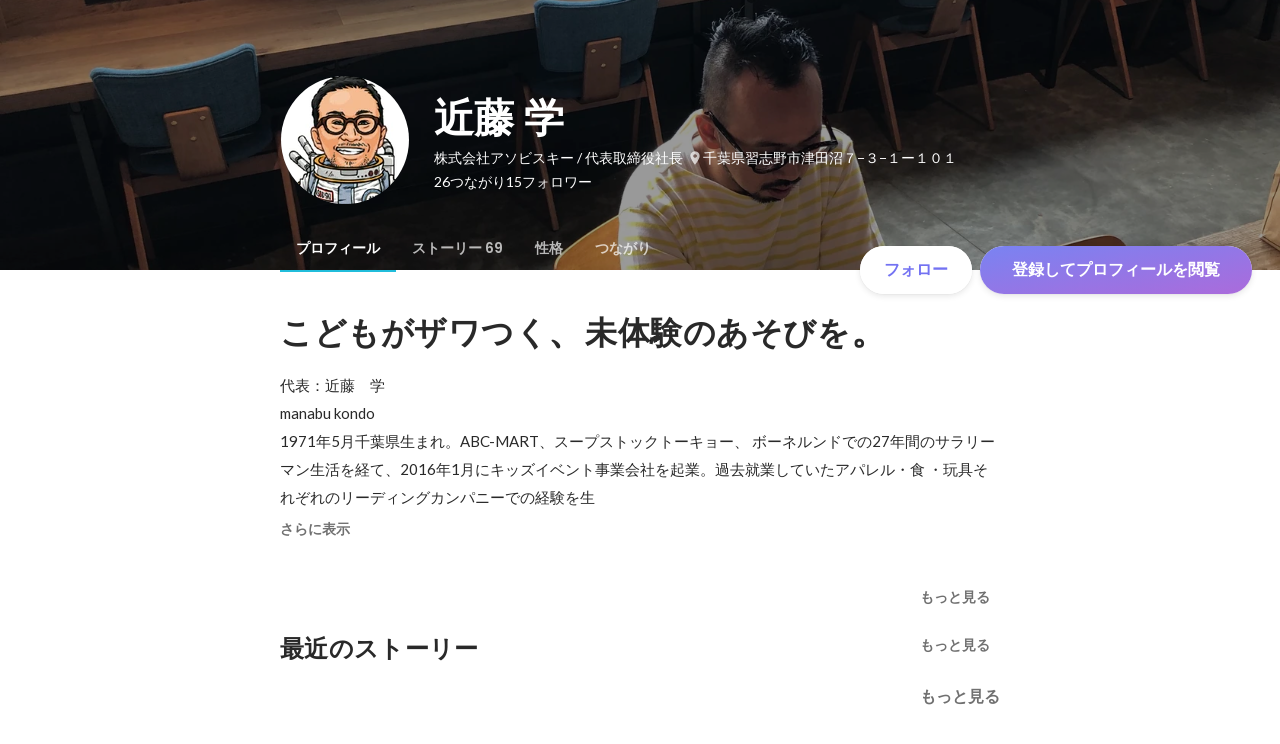

--- FILE ---
content_type: text/html; charset=utf-8
request_url: https://www.wantedly.com/id/manabukondo
body_size: 44360
content:
<!DOCTYPE html><html lang="ja"><head><meta charSet="utf-8"/><meta name="viewport" content="width=device-width, minimum-scale=1, maximum-scale=1, initial-scale=1, viewport-cover=cover, user-scalable=no"/><meta name="keywords" content="ソーシャルリクルーティング,Wantedly,ウォンテッドリー,facebook,求人,採用,転職,就職,就活,ビジネスSNS"/><meta property="fb:app_id" content="234170156611754"/><meta name="twitter:card" content="summary_large_image"/><meta name="twitter:site" content="@wantedly"/><title>近藤 学のプロフィール - Wantedly</title><meta property="og:title" content="近藤 学のプロフィール - Wantedly"/><meta property="og:image" content="https://www.wantedly.com/users/1087651/share_image"/><meta property="twitter:image" content="https://www.wantedly.com/users/1087651/share_image"/><meta property="og:type" content="article"/><meta property="og:description" content="こどもがザワつく、未体験のあそびを。
代表：近藤　学
manabu kondo
1971年5月千葉県生まれ。ABC-MART、スープストックトーキョー、 ボーネルンドでの27年間のサラリーマン生活を経て、2016年1月にキッズイベント事業会社を起業。過去就業していたアパレル・食 ・玩具それぞれのリーディングカンパニーでの経験を生かしたキッズイベントの企画や、知育玩具の開発などの業務を中心に事業を展開。アソビスキー全てのクリエイティブ業務（企画・商品開発・デザイン）を担当。"/><meta name="description" content="こどもがザワつく、未体験のあそびを。
代表：近藤　学
manabu kondo
1971年5月千葉県生まれ。ABC-MART、スープストックトーキョー、 ボーネルンドでの27年間のサラリーマン生活を経て、2016年1月にキッズイベント事業会社を起業。過去就業していたアパレル・食 ・玩具それぞれのリーディングカンパニーでの経験を生かしたキッズイベントの企画や、知育玩具の開発などの業務を中心に事業を展..."/><meta property="og:url" content="https://www.wantedly.com/id/manabukondo"/><meta name="twitter:url" content="https://www.wantedly.com/id/manabukondo"/><meta name="twitter:title" content="近藤 学のプロフィール - Wantedly"/><meta name="twitter:description" content="こどもがザワつく、未体験のあそびを。
代表：近藤　学
manabu kondo
1971年5月千葉県生まれ。ABC-MART、スープストックトーキョー、 ボーネルンドでの27年間のサラリーマン生活を経て、2016年1月にキッズイベント事業会社を起業。過去就業していたアパレル・食 ・玩具それぞれのリーディングカンパニーでの経験を生かしたキッズイベントの企画や、知育玩具の開発などの業務を中心に事業を展開。アソビスキー全てのクリエイティブ業務（企画・商品開発・デザイン）を担当。"/><link rel="canonical" href="https://www.wantedly.com/id/manabukondo"/><script type="application/ld+json">{"@context":"https://schema.org","@graph":[{"@type":"Organization","@id":"https://www.wantedly.com/#organization","name":"Wantedly","url":"https://www.wantedly.com","sameAs":["https://wantedlyinc.com","https://www.facebook.com/wantedly","https://x.com/wantedly"],"logo":{"@type":"ImageObject","url":"https://wantedly-assets.wantedly.com/static/logo/logo-color-LightBG.svg","width":"240","height":"60"}},{"@type":"WebSite","@id":"https://www.wantedly.com/#website","url":"https://www.wantedly.com","name":"Wantedly","inLanguage":"ja","publisher":{"@id":"https://www.wantedly.com/#organization"},"potentialAction":{"@type":"SearchAction","target":{"@type":"EntryPoint","urlTemplate":"https://www.wantedly.com/search?query={search_term_string}"},"query-input":"required name=search_term_string"}},{"@type":"ProfilePage","@id":"https://www.wantedly.com/id/manabukondo#profilepage","url":"https://www.wantedly.com/id/manabukondo","name":"近藤 学のプロフィール - Wantedly","description":"こどもがザワつく、未体験のあそびを。\n代表：近藤　学\nmanabu kondo\n1971年5月千葉県生まれ。ABC-MART、スープストックトーキョー、 ボーネルンドでの27年間のサラリーマン生活を経て、2016年1月にキッズイベント事業会社を起業。過去就業していたアパレル・食 ・玩具それぞれのリーディングカンパニーでの経験を生かしたキッズイベントの企画や、知育玩具の開発などの業務を中心に事業を展開。アソビスキー全てのクリエイティブ業務（企画・商品開発・デザイン）を担当。","inLanguage":"ja","isPartOf":{"@id":"https://www.wantedly.com/#website"},"publisher":{"@id":"https://www.wantedly.com/#organization"},"breadcrumb":{"@id":"https://www.wantedly.com/id/manabukondo#breadcrumbs"},"primaryImageOfPage":{"@type":"ImageObject","@id":"https://www.wantedly.com/id/manabukondo#avatar","url":"https://images.wantedly.com/i/eaFqpZK","contentUrl":"https://images.wantedly.com/i/eaFqpZK","width":"160","height":"160"},"mainEntity":{"@id":"https://www.wantedly.com/id/manabukondo#person"},"about":{"@id":"https://www.wantedly.com/id/manabukondo#person"}},{"@type":"Person","@id":"https://www.wantedly.com/id/manabukondo#person","name":"近藤 学","alternateName":"Manabu Kondo","description":"こどもがザワつく、未体験のあそびを。\n代表：近藤　学\nmanabu kondo\n1971年5月千葉県生まれ。ABC-MART、スープストックトーキョー、 ボーネルンドでの27年間のサラリーマン生活を経て、2016年1月にキッズイベント事業会社を起業。過去就業していたアパレル・食 ・玩具それぞれのリーディングカンパニーでの経験を生かしたキッズイベントの企画や、知育玩具の開発などの業務を中心に事業を展開。アソビスキー全てのクリエイティブ業務（企画・商品開発・デザイン）を担当。","url":"https://www.wantedly.com/id/manabukondo","image":{"@type":"ImageObject","@id":"https://www.wantedly.com/id/manabukondo#avatar","url":"https://images.wantedly.com/i/eaFqpZK","contentUrl":"https://images.wantedly.com/i/eaFqpZK","width":"160","height":"160"},"address":{"@type":"PostalAddress","addressRegion":"千葉県習志野市津田沼７−３−１ー１０１","addressCountry":"JP"},"givenName":"Manabu","familyName":"Kondo","jobTitle":"代表取締役社長","worksFor":{"@type":"Organization","name":"株式会社アソビスキー"},"knowsAbout":["ポジティブ","マネージメント","リーダーシップ","ユーモア","突破力"]},{"@type":"BreadcrumbList","@id":"https://www.wantedly.com/id/manabukondo#breadcrumbs","itemListElement":[{"@type":"ListItem","position":1,"name":"Wantedly","item":"https://www.wantedly.com"},{"@type":"ListItem","position":2,"name":"近藤 学のプロフィール - Wantedly","item":"https://www.wantedly.com/id/manabukondo"}]}]}</script><link rel="alternate" hrefLang="x-default" href="https://www.wantedly.com/id/manabukondo"/><link rel="alternate" hrefLang="ja" href="https://www.wantedly.com/id/manabukondo"/><link rel="alternate" hrefLang="ja-jp" href="https://www.wantedly.com/id/manabukondo"/><link rel="alternate" hrefLang="en-jp" href="https://en-jp.wantedly.com/id/manabukondo"/><link rel="alternate" hrefLang="sg" href="https://sg.wantedly.com/id/manabukondo"/><link rel="alternate" hrefLang="en-sg" href="https://sg.wantedly.com/id/manabukondo"/><meta name="next-head-count" content="25"/><link rel="shortcut icon" href="/favicon.ico"/><style type="text/css">$<!-- -->.fresnel-container{margin:0;padding:0;}
@media not all and (min-width:0px) and (max-width:560.98px){.fresnel-at-mobile{display:none!important;}}
@media not all and (min-width:561px) and (max-width:960.98px){.fresnel-at-tablet{display:none!important;}}
@media not all and (min-width:961px) and (max-width:1280.98px){.fresnel-at-laptop{display:none!important;}}
@media not all and (min-width:1281px) and (max-width:1680.98px){.fresnel-at-laptopL{display:none!important;}}
@media not all and (min-width:1681px) and (max-width:1920.98px){.fresnel-at-laptopLL{display:none!important;}}
@media not all and (min-width:1921px){.fresnel-at-laptopXL{display:none!important;}}
@media not all and (max-width:560.98px){.fresnel-lessThan-tablet{display:none!important;}}
@media not all and (max-width:960.98px){.fresnel-lessThan-laptop{display:none!important;}}
@media not all and (max-width:1280.98px){.fresnel-lessThan-laptopL{display:none!important;}}
@media not all and (max-width:1680.98px){.fresnel-lessThan-laptopLL{display:none!important;}}
@media not all and (max-width:1920.98px){.fresnel-lessThan-laptopXL{display:none!important;}}
@media not all and (min-width:561px){.fresnel-greaterThan-mobile{display:none!important;}}
@media not all and (min-width:961px){.fresnel-greaterThan-tablet{display:none!important;}}
@media not all and (min-width:1281px){.fresnel-greaterThan-laptop{display:none!important;}}
@media not all and (min-width:1681px){.fresnel-greaterThan-laptopL{display:none!important;}}
@media not all and (min-width:1921px){.fresnel-greaterThan-laptopLL{display:none!important;}}
@media not all and (min-width:0px){.fresnel-greaterThanOrEqual-mobile{display:none!important;}}
@media not all and (min-width:561px){.fresnel-greaterThanOrEqual-tablet{display:none!important;}}
@media not all and (min-width:961px){.fresnel-greaterThanOrEqual-laptop{display:none!important;}}
@media not all and (min-width:1281px){.fresnel-greaterThanOrEqual-laptopL{display:none!important;}}
@media not all and (min-width:1681px){.fresnel-greaterThanOrEqual-laptopLL{display:none!important;}}
@media not all and (min-width:1921px){.fresnel-greaterThanOrEqual-laptopXL{display:none!important;}}
@media not all and (min-width:0px) and (max-width:560.98px){.fresnel-between-mobile-tablet{display:none!important;}}
@media not all and (min-width:0px) and (max-width:960.98px){.fresnel-between-mobile-laptop{display:none!important;}}
@media not all and (min-width:0px) and (max-width:1280.98px){.fresnel-between-mobile-laptopL{display:none!important;}}
@media not all and (min-width:0px) and (max-width:1680.98px){.fresnel-between-mobile-laptopLL{display:none!important;}}
@media not all and (min-width:0px) and (max-width:1920.98px){.fresnel-between-mobile-laptopXL{display:none!important;}}
@media not all and (min-width:561px) and (max-width:960.98px){.fresnel-between-tablet-laptop{display:none!important;}}
@media not all and (min-width:561px) and (max-width:1280.98px){.fresnel-between-tablet-laptopL{display:none!important;}}
@media not all and (min-width:561px) and (max-width:1680.98px){.fresnel-between-tablet-laptopLL{display:none!important;}}
@media not all and (min-width:561px) and (max-width:1920.98px){.fresnel-between-tablet-laptopXL{display:none!important;}}
@media not all and (min-width:961px) and (max-width:1280.98px){.fresnel-between-laptop-laptopL{display:none!important;}}
@media not all and (min-width:961px) and (max-width:1680.98px){.fresnel-between-laptop-laptopLL{display:none!important;}}
@media not all and (min-width:961px) and (max-width:1920.98px){.fresnel-between-laptop-laptopXL{display:none!important;}}
@media not all and (min-width:1281px) and (max-width:1680.98px){.fresnel-between-laptopL-laptopLL{display:none!important;}}
@media not all and (min-width:1281px) and (max-width:1920.98px){.fresnel-between-laptopL-laptopXL{display:none!important;}}
@media not all and (min-width:1681px) and (max-width:1920.98px){.fresnel-between-laptopLL-laptopXL{display:none!important;}}</style><script src="/_next/environment.js"></script><link rel="preconnect" href="https://fonts.gstatic.com" crossorigin /><link rel="preload" href="https://d3h6oc2shi7z5u.cloudfront.net/a4db759776d2009a5299498be3e66220ee04fbe2/_next/static/css/53b4e0b06f2855df.css" as="style"/><link rel="stylesheet" href="https://d3h6oc2shi7z5u.cloudfront.net/a4db759776d2009a5299498be3e66220ee04fbe2/_next/static/css/53b4e0b06f2855df.css" data-n-g=""/><noscript data-n-css=""></noscript><script defer="" nomodule="" src="https://d3h6oc2shi7z5u.cloudfront.net/a4db759776d2009a5299498be3e66220ee04fbe2/_next/static/chunks/polyfills-42372ed130431b0a.js"></script><script defer="" src="https://d3h6oc2shi7z5u.cloudfront.net/a4db759776d2009a5299498be3e66220ee04fbe2/_next/static/chunks/5242.aa9cc39b265e5e64.js"></script><script src="https://d3h6oc2shi7z5u.cloudfront.net/a4db759776d2009a5299498be3e66220ee04fbe2/_next/static/chunks/webpack-f51deb0dd7968226.js" defer=""></script><script src="https://d3h6oc2shi7z5u.cloudfront.net/a4db759776d2009a5299498be3e66220ee04fbe2/_next/static/chunks/framework-c6ee5607585ef091.js" defer=""></script><script src="https://d3h6oc2shi7z5u.cloudfront.net/a4db759776d2009a5299498be3e66220ee04fbe2/_next/static/chunks/main-d1107384668fcb9d.js" defer=""></script><script src="https://d3h6oc2shi7z5u.cloudfront.net/a4db759776d2009a5299498be3e66220ee04fbe2/_next/static/chunks/pages/_app-e17cfd44cd07eaa5.js" defer=""></script><script src="https://d3h6oc2shi7z5u.cloudfront.net/a4db759776d2009a5299498be3e66220ee04fbe2/_next/static/chunks/ea88be26-bcaf74411519f7b5.js" defer=""></script><script src="https://d3h6oc2shi7z5u.cloudfront.net/a4db759776d2009a5299498be3e66220ee04fbe2/_next/static/chunks/2853-9c2a1b7e75dab072.js" defer=""></script><script src="https://d3h6oc2shi7z5u.cloudfront.net/a4db759776d2009a5299498be3e66220ee04fbe2/_next/static/chunks/7309-6ba39a9142b5f193.js" defer=""></script><script src="https://d3h6oc2shi7z5u.cloudfront.net/a4db759776d2009a5299498be3e66220ee04fbe2/_next/static/chunks/7613-3ede6c31dc1dd359.js" defer=""></script><script src="https://d3h6oc2shi7z5u.cloudfront.net/a4db759776d2009a5299498be3e66220ee04fbe2/_next/static/chunks/6630-62a481ca0d84ee01.js" defer=""></script><script src="https://d3h6oc2shi7z5u.cloudfront.net/a4db759776d2009a5299498be3e66220ee04fbe2/_next/static/chunks/1664-7f92015507a893c6.js" defer=""></script><script src="https://d3h6oc2shi7z5u.cloudfront.net/a4db759776d2009a5299498be3e66220ee04fbe2/_next/static/chunks/8121-e65313d8ffec56ef.js" defer=""></script><script src="https://d3h6oc2shi7z5u.cloudfront.net/a4db759776d2009a5299498be3e66220ee04fbe2/_next/static/chunks/9598-6a572a3fcbf073d8.js" defer=""></script><script src="https://d3h6oc2shi7z5u.cloudfront.net/a4db759776d2009a5299498be3e66220ee04fbe2/_next/static/chunks/8764-cee2c2f738df61b2.js" defer=""></script><script src="https://d3h6oc2shi7z5u.cloudfront.net/a4db759776d2009a5299498be3e66220ee04fbe2/_next/static/chunks/9652-49156ea633eb8c6f.js" defer=""></script><script src="https://d3h6oc2shi7z5u.cloudfront.net/a4db759776d2009a5299498be3e66220ee04fbe2/_next/static/chunks/2012-d7e0210342d88224.js" defer=""></script><script src="https://d3h6oc2shi7z5u.cloudfront.net/a4db759776d2009a5299498be3e66220ee04fbe2/_next/static/chunks/9692-cda878f0e9465d75.js" defer=""></script><script src="https://d3h6oc2shi7z5u.cloudfront.net/a4db759776d2009a5299498be3e66220ee04fbe2/_next/static/chunks/4436-2f873abc11ecccb6.js" defer=""></script><script src="https://d3h6oc2shi7z5u.cloudfront.net/a4db759776d2009a5299498be3e66220ee04fbe2/_next/static/chunks/7812-65de1507cb3a1f05.js" defer=""></script><script src="https://d3h6oc2shi7z5u.cloudfront.net/a4db759776d2009a5299498be3e66220ee04fbe2/_next/static/chunks/4776-290adec0c3bd095e.js" defer=""></script><script src="https://d3h6oc2shi7z5u.cloudfront.net/a4db759776d2009a5299498be3e66220ee04fbe2/_next/static/chunks/2142-6fd7ad2601d129d6.js" defer=""></script><script src="https://d3h6oc2shi7z5u.cloudfront.net/a4db759776d2009a5299498be3e66220ee04fbe2/_next/static/chunks/1909-66c95c7acb7e90b6.js" defer=""></script><script src="https://d3h6oc2shi7z5u.cloudfront.net/a4db759776d2009a5299498be3e66220ee04fbe2/_next/static/chunks/705-600789812227aafb.js" defer=""></script><script src="https://d3h6oc2shi7z5u.cloudfront.net/a4db759776d2009a5299498be3e66220ee04fbe2/_next/static/chunks/9801-63f45eca18c12c8a.js" defer=""></script><script src="https://d3h6oc2shi7z5u.cloudfront.net/a4db759776d2009a5299498be3e66220ee04fbe2/_next/static/chunks/4501-e1e36dd0a9bf8069.js" defer=""></script><script src="https://d3h6oc2shi7z5u.cloudfront.net/a4db759776d2009a5299498be3e66220ee04fbe2/_next/static/chunks/4855-4ce76e3e0f1b1cec.js" defer=""></script><script src="https://d3h6oc2shi7z5u.cloudfront.net/a4db759776d2009a5299498be3e66220ee04fbe2/_next/static/chunks/pages/id/%5B...slugs%5D-d2b2a55303c842f0.js" defer=""></script><script src="https://d3h6oc2shi7z5u.cloudfront.net/a4db759776d2009a5299498be3e66220ee04fbe2/_next/static/a4db759776d2009a5299498be3e66220ee04fbe2/_buildManifest.js" defer=""></script><script src="https://d3h6oc2shi7z5u.cloudfront.net/a4db759776d2009a5299498be3e66220ee04fbe2/_next/static/a4db759776d2009a5299498be3e66220ee04fbe2/_ssgManifest.js" defer=""></script><style data-styled="" data-styled-version="5.3.11">html,body,div,span,applet,object,iframe,h1,h2,h3,h4,h5,h6,p,blockquote,pre,a,abbr,acronym,address,big,cite,code,del,dfn,em,img,ins,kbd,q,s,samp,small,strike,strong,sub,sup,tt,var,b,u,i,center,dl,dt,dd,ol,ul,li,fieldset,form,label,legend,table,caption,tbody,tfoot,thead,tr,th,td,article,aside,canvas,details,embed,figure,figcaption,footer,header,hgroup,main,menu,nav,output,ruby,section,summary,time,mark,audio,video{margin:0;padding:0;font-size:100%;vertical-align:baseline;border:0;}/*!sc*/
article,aside,details,figcaption,figure,footer,header,hgroup,main,menu,nav,section{display:block;}/*!sc*/
*[hidden]{display:none;}/*!sc*/
body{line-height:1;}/*!sc*/
ol,ul{list-style:none;}/*!sc*/
blockquote,q{quotes:none;}/*!sc*/
blockquote:before,blockquote:after,q:before,q:after{content:"";content:none;}/*!sc*/
table{border-collapse:collapse;border-spacing:0;}/*!sc*/
#container{min-width:initial;}/*!sc*/
@media screen and (max-width:560px){#container{min-width:320px;}}/*!sc*/
#main{margin:0;}/*!sc*/
#main-inner{width:100%;}/*!sc*/
a{-webkit-text-decoration:none;text-decoration:none;}/*!sc*/
a:hover{-webkit-text-decoration:none;text-decoration:none;}/*!sc*/
ul{padding:0;}/*!sc*/
li{margin:0%;text-indent:0;list-style:none;}/*!sc*/
.ReactModal__Html--open,.ReactModal__Body--open{overflow:hidden;}/*!sc*/
textarea{resize:none;}/*!sc*/
button{background:transparent;border:none;outline:none;}/*!sc*/
input[type="number"]{border:unset;}/*!sc*/
input[type="number"]:focus{border:unset;}/*!sc*/
#mainWrapper{z-index:0;background:#ffffff;}/*!sc*/
#visit-frontend-ssr-root img{max-width:unset;}/*!sc*/
data-styled.g342[id="sc-global-lsxYv1"]{content:"sc-global-lsxYv1,"}/*!sc*/
.mQcmi{display:-webkit-box;display:-webkit-flex;display:-ms-flexbox;display:flex;-webkit-box-pack:justify;-webkit-justify-content:space-between;-ms-flex-pack:justify;justify-content:space-between;}/*!sc*/
.mQcmi.mQcmi{min-width:-webkit-fit-content;min-width:-moz-fit-content;min-width:fit-content;}/*!sc*/
data-styled.g887[id="NoticeToast__StyledToast-sc-1oxrvhh-0"]{content:"mQcmi,"}/*!sc*/
.caxWiH{box-sizing:border-box;width:272px;border-radius:4px;background-image:linear-gradient(rgba(0,0,0,0.03),rgba(0,0,0,0.03));}/*!sc*/
data-styled.g926[id="sidebarStyles__SidebarContent-sc-9rsvuv-0"]{content:"caxWiH,"}/*!sc*/
.gxbbwW{padding-top:0;}/*!sc*/
data-styled.g927[id="UserList__Ul-sc-18xqku4-0"]{content:"gxbbwW,"}/*!sc*/
.dPdCvp{padding:0;margin:0;}/*!sc*/
.dPdCvp > a{display:grid;grid-template:"avt name" "avt desc" / 48px 1fr;-webkit-column-gap:16px;column-gap:16px;box-sizing:border-box;padding:12px 16px;}/*!sc*/
.dPdCvp > a > *:nth-child(1){grid-area:avt;width:48px;height:48px;}/*!sc*/
.dPdCvp > a > *:nth-child(2){grid-area:name;padding:0;margin:0;font-family:"Poppins","Helvetica Neue",Helvetica,Arial,"Hiragino Sans","ヒラギノ角ゴシック","Hiragino Kaku Gothic ProN","ヒラギノ角ゴ Pro W3",Roboto,"メイリオ",Meiryo,"ＭＳ Ｐゴシック",sans-serif;font-size:16px;font-weight:600;line-height:24px;-webkit-letter-spacing:0.2px;-moz-letter-spacing:0.2px;-ms-letter-spacing:0.2px;letter-spacing:0.2px;color:rgba(0,0,0,0.84);overflow:hidden;text-overflow:ellipsis;white-space:nowrap;}/*!sc*/
.dPdCvp > a > *:nth-child(2):lang(en),.dPdCvp > a > *:nth-child(2) .text-narrow{font-size:16px;font-weight:600;}/*!sc*/
.dPdCvp > a > *:nth-child(2):lang(ja),.dPdCvp > a > *:nth-child(2) .text-wide{font-size:16px;font-weight:600;}/*!sc*/
@media screen and (max-width:560px){.dPdCvp > a > *:nth-child(2){font-family:"Poppins","Helvetica Neue",Helvetica,Arial,"Hiragino Sans","ヒラギノ角ゴシック","Hiragino Kaku Gothic ProN","ヒラギノ角ゴ Pro W3",Roboto,"メイリオ",Meiryo,"ＭＳ Ｐゴシック",sans-serif;font-size:16px;font-weight:600;line-height:24px;}.dPdCvp > a > *:nth-child(2):lang(en),.dPdCvp > a > *:nth-child(2) .text-narrow{font-size:16px;font-weight:600;}.dPdCvp > a > *:nth-child(2):lang(ja),.dPdCvp > a > *:nth-child(2) .text-wide{font-size:16px;font-weight:600;}}/*!sc*/
.dPdCvp > a > *:nth-child(2) > svg{width:20px;height:20px;vertical-align:middle;margin-left:4px;}/*!sc*/
.dPdCvp > a > *:nth-child(3){grid-area:desc;padding:0;margin:0;font-family:"Lato","Helvetica Neue",Helvetica,"Hiragino Sans","ヒラギノ角ゴシック Pro","Hiragino Kaku Gothic Pro","メイリオ",Meiryo,Osaka,"ＭＳ Ｐゴシック","MS PGothic",sans-serif;font-size:14px;font-weight:400;line-height:24px;color:rgba(0,0,0,0.56);overflow:hidden;text-overflow:ellipsis;white-space:nowrap;}/*!sc*/
.dPdCvp > a > *:nth-child(3):lang(en),.dPdCvp > a > *:nth-child(3) .text-narrow{font-size:14px;font-weight:400;}/*!sc*/
.dPdCvp > a > *:nth-child(3):lang(ja),.dPdCvp > a > *:nth-child(3) .text-wide{font-size:14px;font-weight:400;}/*!sc*/
@media screen and (max-width:560px){.dPdCvp > a > *:nth-child(3){font-family:"Lato","Helvetica Neue",Helvetica,"Hiragino Sans","ヒラギノ角ゴシック Pro","Hiragino Kaku Gothic Pro","メイリオ",Meiryo,Osaka,"ＭＳ Ｐゴシック","MS PGothic",sans-serif;font-size:14px;font-weight:400;line-height:22px;}.dPdCvp > a > *:nth-child(3):lang(en),.dPdCvp > a > *:nth-child(3) .text-narrow{font-size:14px;font-weight:400;}.dPdCvp > a > *:nth-child(3):lang(ja),.dPdCvp > a > *:nth-child(3) .text-wide{font-size:14px;font-weight:400;}}/*!sc*/
data-styled.g928[id="UserList__Li-sc-18xqku4-1"]{content:"dPdCvp,"}/*!sc*/
.KmbEz > h3{font-family:"Poppins","Helvetica Neue",Helvetica,Arial,"Hiragino Sans","ヒラギノ角ゴシック","Hiragino Kaku Gothic ProN","ヒラギノ角ゴ Pro W3",Roboto,"メイリオ",Meiryo,"ＭＳ Ｐゴシック",sans-serif;font-size:20px;font-weight:600;line-height:28px;-webkit-letter-spacing:0.18px;-moz-letter-spacing:0.18px;-ms-letter-spacing:0.18px;letter-spacing:0.18px;margin:0;padding:12px 16px;}/*!sc*/
.KmbEz > h3:lang(en),.KmbEz > h3 .text-narrow{font-size:20px;font-weight:600;}/*!sc*/
.KmbEz > h3:lang(ja),.KmbEz > h3 .text-wide{font-size:18px;font-weight:700;}/*!sc*/
@media screen and (max-width:560px){.KmbEz > h3{font-family:"Poppins","Helvetica Neue",Helvetica,Arial,"Hiragino Sans","ヒラギノ角ゴシック","Hiragino Kaku Gothic ProN","ヒラギノ角ゴ Pro W3",Roboto,"メイリオ",Meiryo,"ＭＳ Ｐゴシック",sans-serif;font-size:20px;font-weight:600;line-height:28px;}.KmbEz > h3:lang(en),.KmbEz > h3 .text-narrow{font-size:20px;font-weight:600;}.KmbEz > h3:lang(ja),.KmbEz > h3 .text-wide{font-size:18px;font-weight:700;}}/*!sc*/
data-styled.g929[id="RelatedUserList__SidebarContent-sc-1bby9i-0"]{content:"KmbEz,"}/*!sc*/
.dInnxG{display:-webkit-box;display:-webkit-flex;display:-ms-flexbox;display:flex;color:rgba(0,0,0,0.56);}/*!sc*/
data-styled.g936[id="DateFromNow__StyledDate-sc-spl10i-0"]{content:"dInnxG,"}/*!sc*/
.dBhwSD{display:-webkit-box;display:-webkit-flex;display:-ms-flexbox;display:flex;-webkit-flex-direction:column;-ms-flex-direction:column;flex-direction:column;gap:16px;margin-top:16px;margin-bottom:48px;}/*!sc*/
@media screen and (max-width:560px){.dBhwSD{gap:4px;}}/*!sc*/
data-styled.g937[id="styles__RecentStoriesBase-sc-sm7trq-0"]{content:"dBhwSD,"}/*!sc*/
.gjOkzo{display:-webkit-box;display:-webkit-flex;display:-ms-flexbox;display:flex;-webkit-box-pack:justify;-webkit-justify-content:space-between;-ms-flex-pack:justify;justify-content:space-between;-webkit-align-items:center;-webkit-box-align:center;-ms-flex-align:center;align-items:center;overflow:hidden;}/*!sc*/
data-styled.g938[id="styles__Heading-sc-sm7trq-1"]{content:"gjOkzo,"}/*!sc*/
.crSgPk{color:rgba(0,0,0,0.84);}/*!sc*/
data-styled.g939[id="styles__Title-sc-sm7trq-2"]{content:"crSgPk,"}/*!sc*/
.hjKKUl{-webkit-transform:translateX(20px);-ms-transform:translateX(20px);transform:translateX(20px);-webkit-flex-shrink:0;-ms-flex-negative:0;flex-shrink:0;}/*!sc*/
data-styled.g940[id="styles__MoreButtonWrapper-sc-sm7trq-3"]{content:"hjKKUl,"}/*!sc*/
.cghnis{display:-webkit-box;display:-webkit-flex;display:-ms-flexbox;display:flex;-webkit-align-items:center;-webkit-box-align:center;-ms-flex-align:center;align-items:center;gap:4px;}/*!sc*/
data-styled.g941[id="styles__MoreButton-sc-sm7trq-4"]{content:"cghnis,"}/*!sc*/
.gzPzLl{display:grid;grid-template-columns:1fr 1fr;gap:16px;}/*!sc*/
data-styled.g943[id="styles__Contents-sc-sm7trq-6"]{content:"gzPzLl,"}/*!sc*/
.bGYZJx{display:grid;grid-auto-flow:column;grid-auto-columns:1fr;gap:16px;overflow:auto;width:100%;margin-left:-16px;padding:8px 16px 8px;}/*!sc*/
data-styled.g944[id="styles__MobileContents-sc-sm7trq-7"]{content:"bGYZJx,"}/*!sc*/
.bkaLUB{position:relative;display:-webkit-box;display:-webkit-flex;display:-ms-flexbox;display:flex;}/*!sc*/
data-styled.g945[id="styles__CardTop-sc-sm7trq-8"]{content:"bkaLUB,"}/*!sc*/
.hhmBBZ{width:100%;height:auto;object-fit:cover;object-position:center;aspect-ratio:16 / 7;}/*!sc*/
data-styled.g946[id="styles__CardImage-sc-sm7trq-9"]{content:"hhmBBZ,"}/*!sc*/
.dVnSJF{display:-webkit-box;display:-webkit-flex;display:-ms-flexbox;display:flex;-webkit-flex-direction:column;-ms-flex-direction:column;flex-direction:column;gap:44px;padding:12px 16px 16px;height:100%;-webkit-box-pack:justify;-webkit-justify-content:space-between;-ms-flex-pack:justify;justify-content:space-between;}/*!sc*/
@media screen and (max-width:560px){.dVnSJF{padding:12px 14px 20px;}}/*!sc*/
data-styled.g948[id="styles__CardBottom-sc-sm7trq-11"]{content:"dVnSJF,"}/*!sc*/
.iRuAwj{display:-webkit-box;display:-webkit-flex;display:-ms-flexbox;display:flex;-webkit-flex-direction:column;-ms-flex-direction:column;flex-direction:column;gap:4px;height:100%;-webkit-box-pack:justify;-webkit-justify-content:space-between;-ms-flex-pack:justify;justify-content:space-between;}/*!sc*/
data-styled.g949[id="styles__CardTitleAndDate-sc-sm7trq-12"]{content:"iRuAwj,"}/*!sc*/
.dPWssR{color:rgba(0,0,0,0.84);text-overflow:ellipsis;overflow:hidden;display:-webkit-box;-webkit-line-clamp:2;-webkit-box-orient:vertical;}/*!sc*/
data-styled.g950[id="styles__CardTitle-sc-sm7trq-13"]{content:"dPWssR,"}/*!sc*/
.KhNsN{position:relative;display:-webkit-box;display:-webkit-flex;display:-ms-flexbox;display:flex;-webkit-flex-direction:column;-ms-flex-direction:column;flex-direction:column;-webkit-flex:1;-ms-flex:1;flex:1;border-radius:8px;background-color:#fafafa;overflow:hidden;box-shadow:0px 0px 0px 1px rgba(0,0,0,0.02),0px 0px 0px 1px rgba(0,0,0,0.1);-webkit-text-decoration:none;text-decoration:none;-webkit-transition:box-shadow 0.2s cubic-bezier(0.3,0.3,0.3,1);transition:box-shadow 0.2s cubic-bezier(0.3,0.3,0.3,1);}/*!sc*/
.KhNsN:hover{box-shadow:0px 0px 0px 1px rgba(0,0,0,0.02),0px 2px 6px 0px rgba(0,0,0,0.1);-webkit-text-decoration:none;text-decoration:none;}/*!sc*/
.KhNsN:active{box-shadow:0px 0px 0px 1px rgba(0,0,0,0.02),0px 2px 6px 0px rgba(0,0,0,0.1);}/*!sc*/
.KhNsN:active:before{content:"";position:absolute;top:0;left:0;width:100%;height:100%;border-radius:16px;background-color:rgba(0,0,0,0.03);z-index:1;}/*!sc*/
@media screen and (max-width:560px){.KhNsN{width:296px;min-height:208px;}}/*!sc*/
data-styled.g955[id="styles__Card-sc-sm7trq-18"]{content:"KhNsN,"}/*!sc*/
.dGxwzR{max-width:-webkit-fit-content;max-width:-moz-fit-content;max-width:fit-content;}/*!sc*/
data-styled.g1222[id="FollowButton__ButtonTouchArea-sc-cd4d40-0"]{content:"dGxwzR,"}/*!sc*/
.bmKEpx{position:relative;width:112px;height:48px;color:#7372f2;display:-webkit-box;display:-webkit-flex;display:-ms-flexbox;display:flex;-webkit-box-pack:center;-webkit-justify-content:center;-ms-flex-pack:center;justify-content:center;-webkit-align-items:center;-webkit-box-align:center;-ms-flex-align:center;align-items:center;}/*!sc*/
.bmKEpx:before{content:"";position:absolute;top:0;left:0;width:100%;height:100%;background-color:rgba(255,255,255,1);z-index:-1;border-radius:100px;}/*!sc*/
@media screen and (max-width:560px){.bmKEpx{width:112px;display:none;box-shadow:0px 0px 0px 1px rgba(0,0,0,0.02),0px 4px 12px 0px rgba(0,0,0,0.1);}}/*!sc*/
.bmKEpx > small{font-size:14px;}/*!sc*/
.bmKEpx > svg{width:20px;height:20px;}/*!sc*/
.bmKEpx > img{width:20px;height:20px;margin:2px;}/*!sc*/
.bmKEpx > svg,.bmKEpx > img{position:absolute;}/*!sc*/
.bmKEpx > svg.left-icon,.bmKEpx > img.left-icon{top:14px;left:16px;}/*!sc*/
.bmKEpx > svg.right-icon,.bmKEpx > img.right-icon{top:12px;right:12px;}/*!sc*/
.dCcNeE{position:relative;width:auto;height:auto;color:#7372f2;display:-webkit-box;display:-webkit-flex;display:-ms-flexbox;display:flex;-webkit-box-pack:center;-webkit-justify-content:center;-ms-flex-pack:center;justify-content:center;-webkit-align-items:center;-webkit-box-align:center;-ms-flex-align:center;align-items:center;}/*!sc*/
.dCcNeE:before{content:"";position:absolute;top:0;left:0;width:100%;height:100%;background-color:rgba(255,255,255,1);z-index:-1;border-radius:100px;}/*!sc*/
@media screen and (max-width:560px){.dCcNeE{width:112px;display:none;box-shadow:0px 0px 0px 1px rgba(0,0,0,0.02),0px 4px 12px 0px rgba(0,0,0,0.1);}}/*!sc*/
.dCcNeE > small{font-size:14px;}/*!sc*/
.dCcNeE > svg{width:20px;height:20px;}/*!sc*/
.dCcNeE > img{width:20px;height:20px;margin:2px;}/*!sc*/
.dCcNeE > svg{width:20px;height:20px;}/*!sc*/
.dCcNeE > svg.left-icon{margin-right:8px;}/*!sc*/
.dCcNeE > svg.right-icon{margin-left:8px;}/*!sc*/
data-styled.g1223[id="FollowButton__Button-sc-cd4d40-1"]{content:"bmKEpx,dCcNeE,"}/*!sc*/
.hHXxFr{display:-webkit-box;display:-webkit-flex;display:-ms-flexbox;display:flex;gap:8px;}/*!sc*/
data-styled.g1226[id="ConnectionsAndFollowers__Container-sc-1j6r1o5-0"]{content:"hHXxFr,"}/*!sc*/
.jOoYui{display:-webkit-box;display:-webkit-flex;display:-ms-flexbox;display:flex;position:relative;gap:4px;color:rgba(255,255,255,1);border-radius:4px;}/*!sc*/
.jOoYui:before{content:"";position:absolute;top:0;left:-4px;right:-4px;height:100%;background-color:transparent;border-radius:4px;-webkit-transition:background-color 0.2s cubic-bezier(0.3,0.3,0.3,1);transition:background-color 0.2s cubic-bezier(0.3,0.3,0.3,1);}/*!sc*/
.jOoYui:hover:before{background-color:rgba(255,255,255,0.12);}/*!sc*/
.raaxc{display:-webkit-box;display:-webkit-flex;display:-ms-flexbox;display:flex;position:relative;gap:4px;color:rgba(255,255,255,1);border-radius:4px;pointer-events:none;}/*!sc*/
.raaxc:before{content:"";position:absolute;top:0;left:-4px;right:-4px;height:100%;background-color:transparent;border-radius:4px;-webkit-transition:background-color 0.2s cubic-bezier(0.3,0.3,0.3,1);transition:background-color 0.2s cubic-bezier(0.3,0.3,0.3,1);}/*!sc*/
data-styled.g1227[id="ConnectionsAndFollowers__TextWrapper-sc-1j6r1o5-1"]{content:"jOoYui,raaxc,"}/*!sc*/
.hNNJtA{padding:0;margin:0;}/*!sc*/
.hNNJtA > a{box-sizing:border-box;display:grid;padding:12px 16px;grid-template:"ttl img" auto "dur img" auto / 1fr auto;-webkit-column-gap:16px;column-gap:16px;-webkit-box-pack:center;-webkit-justify-content:center;-ms-flex-pack:center;justify-content:center;}/*!sc*/
data-styled.g1235[id="ProfileItemList__ListItem-sc-79or2t-0"]{content:"hNNJtA,"}/*!sc*/
.dNfzOw{font-family:"Poppins","Helvetica Neue",Helvetica,Arial,"Hiragino Sans","ヒラギノ角ゴシック","Hiragino Kaku Gothic ProN","ヒラギノ角ゴ Pro W3",Roboto,"メイリオ",Meiryo,"ＭＳ Ｐゴシック",sans-serif;font-size:16px;font-weight:600;line-height:24px;-webkit-letter-spacing:0.2px;-moz-letter-spacing:0.2px;-ms-letter-spacing:0.2px;letter-spacing:0.2px;color:rgba(0,0,0,0.84);grid-area:ttl;display:-webkit-box;display:-webkit-flex;display:-ms-flexbox;display:flex;-webkit-align-items:center;-webkit-box-align:center;-ms-flex-align:center;align-items:center;}/*!sc*/
.dNfzOw:lang(en),.dNfzOw .text-narrow{font-size:16px;font-weight:600;}/*!sc*/
.dNfzOw:lang(ja),.dNfzOw .text-wide{font-size:16px;font-weight:600;}/*!sc*/
@media screen and (max-width:560px){.dNfzOw{font-family:"Poppins","Helvetica Neue",Helvetica,Arial,"Hiragino Sans","ヒラギノ角ゴシック","Hiragino Kaku Gothic ProN","ヒラギノ角ゴ Pro W3",Roboto,"メイリオ",Meiryo,"ＭＳ Ｐゴシック",sans-serif;font-size:16px;font-weight:600;line-height:24px;}.dNfzOw:lang(en),.dNfzOw .text-narrow{font-size:16px;font-weight:600;}.dNfzOw:lang(ja),.dNfzOw .text-wide{font-size:16px;font-weight:600;}}/*!sc*/
.dNfzOw > strong{-webkit-flex:0 1 auto;-ms-flex:0 1 auto;flex:0 1 auto;display:-webkit-box;-webkit-line-clamp:2;-webkit-box-orient:vertical;overflow:hidden;}/*!sc*/
@supports not (-webkit-line-clamp:2){.dNfzOw > strong{text-overflow:ellipsis;white-space:nowrap;}}/*!sc*/
.dNfzOw > svg{-webkit-flex:0 0 20px;-ms-flex:0 0 20px;flex:0 0 20px;width:20px;height:20px;margin-left:4px;color:#21bddb;}/*!sc*/
data-styled.g1236[id="ProfileItemList__TitleSpan-sc-79or2t-1"]{content:"dNfzOw,"}/*!sc*/
.MyMtR{font-family:"Lato","Helvetica Neue",Helvetica,"Hiragino Sans","ヒラギノ角ゴシック Pro","Hiragino Kaku Gothic Pro","メイリオ",Meiryo,Osaka,"ＭＳ Ｐゴシック","MS PGothic",sans-serif;font-size:12px;font-weight:400;line-height:16px;color:rgba(0,0,0,0.56);grid-area:dur;}/*!sc*/
.MyMtR:lang(en),.MyMtR .text-narrow{font-size:12px;font-weight:400;}/*!sc*/
.MyMtR:lang(ja),.MyMtR .text-wide{font-size:12px;font-weight:400;}/*!sc*/
@media screen and (max-width:560px){.MyMtR{font-family:"Lato","Helvetica Neue",Helvetica,"Hiragino Sans","ヒラギノ角ゴシック Pro","Hiragino Kaku Gothic Pro","メイリオ",Meiryo,Osaka,"ＭＳ Ｐゴシック","MS PGothic",sans-serif;font-size:12px;font-weight:400;line-height:16px;}.MyMtR:lang(en),.MyMtR .text-narrow{font-size:12px;font-weight:400;}.MyMtR:lang(ja),.MyMtR .text-wide{font-size:12px;font-weight:400;}}/*!sc*/
data-styled.g1237[id="ProfileItemList__DurationSpan-sc-79or2t-2"]{content:"MyMtR,"}/*!sc*/
.govExo{grid-area:img;display:-webkit-box;display:-webkit-flex;display:-ms-flexbox;display:flex;-webkit-align-items:center;-webkit-box-align:center;-ms-flex-align:center;align-items:center;}/*!sc*/
.govExo > img{border-radius:4px;width:56px;height:56px;object-fit:cover;}/*!sc*/
data-styled.g1238[id="ProfileItemList__ImgDiv-sc-79or2t-3"]{content:"govExo,"}/*!sc*/
.iegiUv{padding-top:0;padding-bottom:0;}/*!sc*/
.iegiUv > *{padding-left:0;padding-right:0;width:100%;}/*!sc*/
.iegiUv > * > button{padding-left:0;padding-right:0;text-align:left;}/*!sc*/
data-styled.g1239[id="ProfileItemList__ListItemMore-sc-79or2t-4"]{content:"iegiUv,"}/*!sc*/
.vMMMj{box-sizing:border-box;display:grid;padding:12px 16px;grid-template:"name cnt" 1fr "dtl cnt" auto / 1fr auto;-webkit-column-gap:16px;column-gap:16px;-webkit-box-pack:center;-webkit-justify-content:center;-ms-flex-pack:center;justify-content:center;}/*!sc*/
data-styled.g1240[id="SkillAppendix__ListItem-sc-1bayt55-0"]{content:"vMMMj,"}/*!sc*/
.dxJYPK{grid-area:name;font-family:"Poppins","Helvetica Neue",Helvetica,Arial,"Hiragino Sans","ヒラギノ角ゴシック","Hiragino Kaku Gothic ProN","ヒラギノ角ゴ Pro W3",Roboto,"メイリオ",Meiryo,"ＭＳ Ｐゴシック",sans-serif;font-size:16px;font-weight:600;line-height:24px;-webkit-letter-spacing:0.2px;-moz-letter-spacing:0.2px;-ms-letter-spacing:0.2px;letter-spacing:0.2px;padding:0;margin:0;color:rgba(0,0,0,0.84);display:-webkit-box;display:-webkit-flex;display:-ms-flexbox;display:flex;}/*!sc*/
.dxJYPK:lang(en),.dxJYPK .text-narrow{font-size:16px;font-weight:600;}/*!sc*/
.dxJYPK:lang(ja),.dxJYPK .text-wide{font-size:16px;font-weight:600;}/*!sc*/
@media screen and (max-width:560px){.dxJYPK{font-family:"Poppins","Helvetica Neue",Helvetica,Arial,"Hiragino Sans","ヒラギノ角ゴシック","Hiragino Kaku Gothic ProN","ヒラギノ角ゴ Pro W3",Roboto,"メイリオ",Meiryo,"ＭＳ Ｐゴシック",sans-serif;font-size:16px;font-weight:600;line-height:24px;}.dxJYPK:lang(en),.dxJYPK .text-narrow{font-size:16px;font-weight:600;}.dxJYPK:lang(ja),.dxJYPK .text-wide{font-size:16px;font-weight:600;}}/*!sc*/
.dxJYPK > strong{display:-webkit-box;-webkit-line-clamp:2;-webkit-box-orient:vertical;overflow:hidden;vertical-align:text-bottom;}/*!sc*/
@supports not (-webkit-line-clamp:2){.dxJYPK > strong{text-overflow:ellipsis;white-space:nowrap;}}/*!sc*/
.dxJYPK > svg{color:#21bddb;vertical-align:text-bottom;width:24px;height:24px;margin-left:4px;}/*!sc*/
data-styled.g1242[id="SkillAppendix__NameP-sc-1bayt55-2"]{content:"dxJYPK,"}/*!sc*/
.hhwQbv{cursor:default;grid-area:cnt;-webkit-align-self:center;-ms-flex-item-align:center;align-self:center;display:-webkit-box;display:-webkit-flex;display:-ms-flexbox;display:flex;-webkit-user-select:none;-moz-user-select:none;-ms-user-select:none;user-select:none;}/*!sc*/
.hhwQbv > span{display:-webkit-box;display:-webkit-flex;display:-ms-flexbox;display:flex;font-family:"Poppins","Helvetica Neue",Helvetica,Arial,"Hiragino Sans","ヒラギノ角ゴシック","Hiragino Kaku Gothic ProN","ヒラギノ角ゴ Pro W3",Roboto,"メイリオ",Meiryo,"ＭＳ Ｐゴシック",sans-serif;font-size:14px;font-weight:600;line-height:14px;border-radius:9999vmax;width:24px;height:24px;-webkit-box-pack:center;-webkit-justify-content:center;-ms-flex-pack:center;justify-content:center;-webkit-align-items:center;-webkit-box-align:center;-ms-flex-align:center;align-items:center;}/*!sc*/
.hhwQbv > span:lang(en),.hhwQbv > span .text-narrow{font-size:14px;font-weight:600;}/*!sc*/
.hhwQbv > span:lang(ja),.hhwQbv > span .text-wide{font-size:14px;font-weight:600;}/*!sc*/
@media screen and (max-width:560px){.hhwQbv > span{font-family:"Poppins","Helvetica Neue",Helvetica,Arial,"Hiragino Sans","ヒラギノ角ゴシック","Hiragino Kaku Gothic ProN","ヒラギノ角ゴ Pro W3",Roboto,"メイリオ",Meiryo,"ＭＳ Ｐゴシック",sans-serif;font-size:14px;font-weight:600;line-height:14px;}.hhwQbv > span:lang(en),.hhwQbv > span .text-narrow{font-size:14px;font-weight:600;}.hhwQbv > span:lang(ja),.hhwQbv > span .text-wide{font-size:14px;font-weight:600;}}/*!sc*/
.hhwQbv > span:nth-child(1){background-color:#5c5c5c;color:rgba(255,255,255,1);box-sizing:border-box;padding-top:1px;}/*!sc*/
.hhwQbv > span:nth-child(2){background-color:rgba(0,0,0,0.06);}/*!sc*/
.hhwQbv > span:nth-child(2) svg{width:20px;height:20px;color:rgba(0,0,0,0.56);}/*!sc*/
data-styled.g1243[id="SkillAppendix__CountAreaDiv-sc-1bayt55-3"]{content:"hhwQbv,"}/*!sc*/
.hWOyoq{color:rgba(0,0,0,0.84);}/*!sc*/
data-styled.g1245[id="Appendix__TitleH2-sc-1dmhsp8-0"]{content:"hWOyoq,"}/*!sc*/
.DOXbh{display:-webkit-box;display:-webkit-flex;display:-ms-flexbox;display:flex;-webkit-flex-wrap:wrap;-ms-flex-wrap:wrap;flex-wrap:wrap;}/*!sc*/
.DOXbh > section{-webkit-flex:0 0 50%;-ms-flex:0 0 50%;flex:0 0 50%;max-width:50%;margin-top:56px;}/*!sc*/
@media screen and (max-width:960px){.DOXbh > section{-webkit-flex:0 0 100%;-ms-flex:0 0 100%;flex:0 0 100%;max-width:100%;}}/*!sc*/
.DOXbh > section > h2{font-family:"Poppins","Helvetica Neue",Helvetica,Arial,"Hiragino Sans","ヒラギノ角ゴシック","Hiragino Kaku Gothic ProN","ヒラギノ角ゴ Pro W3",Roboto,"メイリオ",Meiryo,"ＭＳ Ｐゴシック",sans-serif;font-size:28px;font-weight:600;line-height:36px;-webkit-letter-spacing:0.34px;-moz-letter-spacing:0.34px;-ms-letter-spacing:0.34px;letter-spacing:0.34px;margin:0px 16px 24px;padding:0;}/*!sc*/
.DOXbh > section > h2:lang(en),.DOXbh > section > h2 .text-narrow{font-size:28px;font-weight:600;}/*!sc*/
.DOXbh > section > h2:lang(ja),.DOXbh > section > h2 .text-wide{font-size:24px;font-weight:700;}/*!sc*/
@media screen and (max-width:560px){.DOXbh > section > h2{font-family:"Poppins","Helvetica Neue",Helvetica,Arial,"Hiragino Sans","ヒラギノ角ゴシック","Hiragino Kaku Gothic ProN","ヒラギノ角ゴ Pro W3",Roboto,"メイリオ",Meiryo,"ＭＳ Ｐゴシック",sans-serif;font-size:24px;font-weight:600;line-height:32px;}.DOXbh > section > h2:lang(en),.DOXbh > section > h2 .text-narrow{font-size:24px;font-weight:600;}.DOXbh > section > h2:lang(ja),.DOXbh > section > h2 .text-wide{font-size:22px;font-weight:700;}}/*!sc*/
data-styled.g1246[id="Appendix__AppendixWrapper-sc-1dmhsp8-1"]{content:"DOXbh,"}/*!sc*/
.empfas:not(:first-child){margin-top:24px;}/*!sc*/
@media screen and (max-width:560px){.empfas{margin-top:16px;}}/*!sc*/
data-styled.g1276[id="PersonalAchievementsHead__Section-sc-e8ux0s-0"]{content:"empfas,"}/*!sc*/
.hjhkqe{display:-webkit-box;display:-webkit-flex;display:-ms-flexbox;display:flex;-webkit-box-pack:justify;-webkit-justify-content:space-between;-ms-flex-pack:justify;justify-content:space-between;-webkit-align-items:center;-webkit-box-align:center;-ms-flex-align:center;align-items:center;margin-bottom:16px;}/*!sc*/
@media screen and (max-width:560px){.hjhkqe{margin-bottom:12px;}}/*!sc*/
data-styled.g1277[id="PersonalAchievementsHead__TitleRow-sc-e8ux0s-1"]{content:"hjhkqe,"}/*!sc*/
.bVrGtN{color:rgba(0,0,0,0.84);margin-right:auto;}/*!sc*/
.bVrGtN.is-empty{color:rgba(0,0,0,0.4);}/*!sc*/
data-styled.g1278[id="PersonalAchievementsHead__Title1-sc-e8ux0s-2"]{content:"bVrGtN,"}/*!sc*/
.bhVKXQ{color:rgba(0,0,0,0.84);margin-right:auto;}/*!sc*/
.bhVKXQ.is-empty{color:rgba(0,0,0,0.4);}/*!sc*/
@media screen and (min-width:1681px) and (max-width:1920px){.bhVKXQ{font-size:28px;line-height:42px;}}/*!sc*/
data-styled.g1279[id="PersonalAchievementsHead__Title2-sc-e8ux0s-3"]{content:"bhVKXQ,"}/*!sc*/
.bhTNup{position:absolute;top:0;z-index:100;width:100%;}/*!sc*/
@media screen and (min-width:561px){.bhTNup{height:64px;}}/*!sc*/
.bhTNup > div > div > div{box-shadow:none;}/*!sc*/
data-styled.g1312[id="GlobalHeaderContainer__Wrapper-sc-w2zm3i-0"]{content:"bhTNup,"}/*!sc*/
.kuPcsN{background-color:#292929;padding:0 12px;min-height:52px;display:-webkit-box;display:-webkit-flex;display:-ms-flexbox;display:flex;-webkit-box-pack:justify;-webkit-justify-content:space-between;-ms-flex-pack:justify;justify-content:space-between;-webkit-align-items:center;-webkit-box-align:center;-ms-flex-align:center;align-items:center;position:relative;overflow:hidden;}/*!sc*/
data-styled.g1313[id="AppBanner__Base-sc-f58kks-0"]{content:"kuPcsN,"}/*!sc*/
.dpipaL{font-weight:400;font-family:"Lato","Helvetica Neue",Helvetica,"Hiragino Sans","ヒラギノ角ゴシック Pro","Hiragino Kaku Gothic Pro","メイリオ",Meiryo,Osaka,"ＭＳ Ｐゴシック","MS PGothic",sans-serif;font-size:10px;line-height:13px;color:rgba(255,255,255,1);overflow:hidden;text-overflow:ellipsis;white-space:nowrap;}/*!sc*/
data-styled.g1315[id="AppBanner__Caption-sc-f58kks-2"]{content:"dpipaL,"}/*!sc*/
.duyULK{position:absolute;top:-89px;right:-46px;width:156px;height:156px;border-radius:50%;background-color:#08c5e7;}/*!sc*/
data-styled.g1317[id="AppBanner__Motif-sc-f58kks-4"]{content:"duyULK,"}/*!sc*/
.hKZUTc{box-shadow:0px 0px 0px 1px rgba(0,0,0,0.02),0px 1px 3px 0px rgba(0,0,0,0.1);}/*!sc*/
data-styled.g1318[id="AppBanner__OpenAppButtonLink-sc-f58kks-5"]{content:"hKZUTc,"}/*!sc*/
.hJpSSo{display:-webkit-box;display:-webkit-flex;display:-ms-flexbox;display:flex;-webkit-align-items:flex-end;-webkit-box-align:flex-end;-ms-flex-align:flex-end;align-items:flex-end;-webkit-flex-direction:column;-ms-flex-direction:column;flex-direction:column;margin-right:28px;}/*!sc*/
.hJpSSo > *:not(:first-child){margin-top:16px;}/*!sc*/
data-styled.g1466[id="Sidebar__SidebarArea-sc-6gnfra-0"]{content:"hJpSSo,"}/*!sc*/
.eYfgVg{position:fixed;left:0;right:0;bottom:0;padding:12px 0px 12px 12px;display:-webkit-box;display:-webkit-flex;display:-ms-flexbox;display:flex;-webkit-align-items:center;-webkit-box-align:center;-ms-flex-align:center;align-items:center;-webkit-box-pack:justify;-webkit-justify-content:space-between;-ms-flex-pack:justify;justify-content:space-between;max-height:58px;}/*!sc*/
@media screen and (min-width:561px){.eYfgVg{display:none;}}/*!sc*/
data-styled.g1467[id="AppInstallationAlert__Surface-sc-njnpo9-0"]{content:"eYfgVg,"}/*!sc*/
.ldRcXC{position:relative;width:272px;height:48px;display:-webkit-box;display:-webkit-flex;display:-ms-flexbox;display:flex;-webkit-box-pack:center;-webkit-justify-content:center;-ms-flex-pack:center;justify-content:center;-webkit-align-items:center;-webkit-box-align:center;-ms-flex-align:center;align-items:center;-webkit-text-decoration:none;text-decoration:none;}/*!sc*/
.ldRcXC:before{content:"";position:absolute;top:0;left:0;width:100%;height:100%;background-color:rgba(255,255,255,1);z-index:-1;border-radius:100px;}/*!sc*/
@media screen and (min-width:961px) and (max-width:1280px){.ldRcXC{width:272px;}}/*!sc*/
@media screen and (min-width:561px) and (max-width:960px){.ldRcXC{width:272px;}}/*!sc*/
@media screen and (max-width:560px){.ldRcXC{width:100%;display:none;box-shadow:0px 0px 0px 1px rgba(0,0,0,0.02),0px 4px 12px 0px rgba(0,0,0,0.1);white-space:nowrap;}}/*!sc*/
.ldRcXC > small{font-size:14px;}/*!sc*/
.ldRcXC > svg{width:20px;height:20px;}/*!sc*/
.ldRcXC > img{width:20px;height:20px;margin:2px;}/*!sc*/
.ldRcXC > svg,.ldRcXC > img{position:absolute;}/*!sc*/
.ldRcXC > svg.left-icon,.ldRcXC > img.left-icon{top:14px;left:16px;}/*!sc*/
.ldRcXC > svg.right-icon,.ldRcXC > img.right-icon{top:12px;right:12px;}/*!sc*/
.hDraJm{position:relative;width:auto;height:auto;display:-webkit-box;display:-webkit-flex;display:-ms-flexbox;display:flex;-webkit-box-pack:center;-webkit-justify-content:center;-ms-flex-pack:center;justify-content:center;-webkit-align-items:center;-webkit-box-align:center;-ms-flex-align:center;align-items:center;-webkit-text-decoration:none;text-decoration:none;}/*!sc*/
.hDraJm:before{content:"";position:absolute;top:0;left:0;width:100%;height:100%;background-color:rgba(255,255,255,1);z-index:-1;border-radius:100px;}/*!sc*/
@media screen and (min-width:961px) and (max-width:1280px){.hDraJm{width:auto;}}/*!sc*/
@media screen and (min-width:561px) and (max-width:960px){.hDraJm{width:auto;}}/*!sc*/
@media screen and (max-width:560px){.hDraJm{width:100%;display:none;box-shadow:0px 0px 0px 1px rgba(0,0,0,0.02),0px 4px 12px 0px rgba(0,0,0,0.1);white-space:nowrap;}}/*!sc*/
.hDraJm > small{font-size:14px;}/*!sc*/
.hDraJm > svg{width:20px;height:20px;}/*!sc*/
.hDraJm > img{width:20px;height:20px;margin:2px;}/*!sc*/
.hDraJm > svg{width:20px;height:20px;}/*!sc*/
.hDraJm > svg.left-icon{margin-right:8px;}/*!sc*/
.hDraJm > svg.right-icon{margin-left:8px;}/*!sc*/
data-styled.g1479[id="ProfilePageCTA__ButtonLink-sc-msy2kv-9"]{content:"ldRcXC,hDraJm,"}/*!sc*/
.cKtytM{display:none;position:absolute;top:0;left:0;right:0;padding:4px;}/*!sc*/
@media screen and (max-width:560px){.cKtytM{display:-webkit-box;display:-webkit-flex;display:-ms-flexbox;display:flex;}}/*!sc*/
.cKtytM > *:nth-child(1),.cKtytM > *:nth-child(2){-webkit-flex:1 1 auto;-ms-flex:1 1 auto;flex:1 1 auto;display:-webkit-box;display:-webkit-flex;display:-ms-flexbox;display:flex;-webkit-align-items:center;-webkit-box-align:center;-ms-flex-align:center;align-items:center;}/*!sc*/
.cKtytM > *:nth-child(1){-webkit-box-pack:start;-webkit-justify-content:flex-start;-ms-flex-pack:start;justify-content:flex-start;}/*!sc*/
.cKtytM > *:nth-child(2){-webkit-box-pack:end;-webkit-justify-content:flex-end;-ms-flex-pack:end;justify-content:flex-end;}/*!sc*/
data-styled.g1482[id="ToolbarForMobile__WrapperDiv-sc-odke3y-0"]{content:"cKtytM,"}/*!sc*/
.dOPezE{display:-webkit-box;display:-webkit-flex;display:-ms-flexbox;display:flex;-webkit-align-items:center;-webkit-box-align:center;-ms-flex-align:center;align-items:center;-webkit-box-pack:center;-webkit-justify-content:center;-ms-flex-pack:center;justify-content:center;padding:0;}/*!sc*/
.dOPezE svg{width:24px;height:24px;}/*!sc*/
data-styled.g1483[id="ToolbarForMobile__IconButtonLink-sc-odke3y-1"]{content:"dOPezE,"}/*!sc*/
.gtnnCJ{position:fixed;top:0;left:0;right:0;z-index:10;background-color:rgba(255,255,255,1);box-shadow:0 0 4px 0 rgba(0,0,0,0.1);opacity:0;visibility:hidden;-webkit-transition:all 0.2s cubic-bezier(0.3,0.3,0.3,1);transition:all 0.2s cubic-bezier(0.3,0.3,0.3,1);}/*!sc*/
@media screen and (max-width:560px){.gtnnCJ > .mainColumn{padding:0 16px;}.gtnnCJ > .rightColumn{display:none;}}/*!sc*/
@media screen and (min-width:561px) and (max-width:960px){.gtnnCJ{padding:0 24px;}.gtnnCJ > .mainColumn{width:720px;max-width:100%;margin:0 auto;}.gtnnCJ > .rightColumn{display:none;}}/*!sc*/
@media screen and (min-width:961px) and (max-width:1280px){.gtnnCJ{display:grid;grid-template-areas:"left-space main-content main-content";grid-template-columns:1fr minmax(720px,54%) 1fr;}.gtnnCJ > .mainColumn{grid-area:main-content;}.gtnnCJ > .rightColumn{display:none;}}/*!sc*/
@media screen and (min-width:1281px){.gtnnCJ{display:grid;grid-template-areas:"left-space main-content main-content";grid-template-columns:1fr min(54%,960px) minmax(300px,1fr);-webkit-column-gap:48px;column-gap:48px;}.gtnnCJ > .mainColumn{grid-area:main-content;}.gtnnCJ > .rightColumn{grid-area:right-content;}}/*!sc*/
@media screen and (max-width:960px){.gtnnCJ{display:none;}}/*!sc*/
.gtnnCJ > div{box-sizing:border-box;height:72px;display:-webkit-box;display:-webkit-flex;display:-ms-flexbox;display:flex;-webkit-flex-direction:row;-ms-flex-direction:row;flex-direction:row;-webkit-align-items:center;-webkit-box-align:center;-ms-flex-align:center;align-items:center;margin-left:-16px;margin-right:24px;}/*!sc*/
.gtnnCJ > div > *:not(:first-child){margin-left:12px;}/*!sc*/
.gtnnCJ > div > *:nth-child(1){-webkit-flex:0 0 32px;-ms-flex:0 0 32px;flex:0 0 32px;width:32px;height:32px;}/*!sc*/
.gtnnCJ > div > *:nth-child(2){-webkit-flex:0 0 auto;-ms-flex:0 0 auto;flex:0 0 auto;font-family:"Poppins","Helvetica Neue",Helvetica,Arial,"Hiragino Sans","ヒラギノ角ゴシック","Hiragino Kaku Gothic ProN","ヒラギノ角ゴ Pro W3",Roboto,"メイリオ",Meiryo,"ＭＳ Ｐゴシック",sans-serif;font-size:20px;font-weight:600;line-height:28px;-webkit-letter-spacing:0.18px;-moz-letter-spacing:0.18px;-ms-letter-spacing:0.18px;letter-spacing:0.18px;color:rgba(0,0,0,0.84);}/*!sc*/
.gtnnCJ > div > *:nth-child(2):lang(en),.gtnnCJ > div > *:nth-child(2) .text-narrow{font-size:20px;font-weight:600;}/*!sc*/
.gtnnCJ > div > *:nth-child(2):lang(ja),.gtnnCJ > div > *:nth-child(2) .text-wide{font-size:18px;font-weight:700;}/*!sc*/
@media screen and (max-width:560px){.gtnnCJ > div > *:nth-child(2){font-family:"Poppins","Helvetica Neue",Helvetica,Arial,"Hiragino Sans","ヒラギノ角ゴシック","Hiragino Kaku Gothic ProN","ヒラギノ角ゴ Pro W3",Roboto,"メイリオ",Meiryo,"ＭＳ Ｐゴシック",sans-serif;font-size:20px;font-weight:600;line-height:28px;}.gtnnCJ > div > *:nth-child(2):lang(en),.gtnnCJ > div > *:nth-child(2) .text-narrow{font-size:20px;font-weight:600;}.gtnnCJ > div > *:nth-child(2):lang(ja),.gtnnCJ > div > *:nth-child(2) .text-wide{font-size:18px;font-weight:700;}}/*!sc*/
.gtnnCJ > div > *:nth-child(2) > svg{width:20px;height:20px;margin-left:4px;color:rgba(0,0,0,0.84);vertical-align:middle;}/*!sc*/
.gtnnCJ > div > *:nth-child(3){-webkit-flex:1 1;-ms-flex:1 1;flex:1 1;font-family:"Lato","Helvetica Neue",Helvetica,"Hiragino Sans","ヒラギノ角ゴシック Pro","Hiragino Kaku Gothic Pro","メイリオ",Meiryo,Osaka,"ＭＳ Ｐゴシック","MS PGothic",sans-serif;font-size:12px;font-weight:400;line-height:16px;color:rgba(0,0,0,0.56);overflow:hidden;text-overflow:ellipsis;white-space:nowrap;margin-right:8px;}/*!sc*/
.gtnnCJ > div > *:nth-child(3):lang(en),.gtnnCJ > div > *:nth-child(3) .text-narrow{font-size:12px;font-weight:400;}/*!sc*/
.gtnnCJ > div > *:nth-child(3):lang(ja),.gtnnCJ > div > *:nth-child(3) .text-wide{font-size:12px;font-weight:400;}/*!sc*/
@media screen and (max-width:560px){.gtnnCJ > div > *:nth-child(3){font-family:"Lato","Helvetica Neue",Helvetica,"Hiragino Sans","ヒラギノ角ゴシック Pro","Hiragino Kaku Gothic Pro","メイリオ",Meiryo,Osaka,"ＭＳ Ｐゴシック","MS PGothic",sans-serif;font-size:12px;font-weight:400;line-height:16px;}.gtnnCJ > div > *:nth-child(3):lang(en),.gtnnCJ > div > *:nth-child(3) .text-narrow{font-size:12px;font-weight:400;}.gtnnCJ > div > *:nth-child(3):lang(ja),.gtnnCJ > div > *:nth-child(3) .text-wide{font-size:12px;font-weight:400;}}/*!sc*/
.gtnnCJ > div > *:nth-child(4){-webkit-flex:0 0 auto;-ms-flex:0 0 auto;flex:0 0 auto;}/*!sc*/
.gtnnCJ > div > *:nth-child(5){-webkit-flex:0 0 auto;-ms-flex:0 0 auto;flex:0 0 auto;}/*!sc*/
data-styled.g1493[id="StickyHeader__Surface-sc-2ouqjp-0"]{content:"gtnnCJ,"}/*!sc*/
.iRUOfQ{list-style:none;display:-webkit-box;display:-webkit-flex;display:-ms-flexbox;display:flex;}/*!sc*/
data-styled.g1494[id="StickyHeader__TabsUl-sc-2ouqjp-1"]{content:"iRUOfQ,"}/*!sc*/
.kPMHOE{font-family:"Poppins","Helvetica Neue",Helvetica,Arial,"Hiragino Sans","ヒラギノ角ゴシック","Hiragino Kaku Gothic ProN","ヒラギノ角ゴ Pro W3",Roboto,"メイリオ",Meiryo,"ＭＳ Ｐゴシック",sans-serif;font-size:14px;font-weight:600;line-height:24px;display:inline-block;min-width:unset;padding-left:8px;padding-right:8px;-webkit-text-decoration:none;text-decoration:none;position:relative;}/*!sc*/
.kPMHOE:lang(en),.kPMHOE .text-narrow{font-size:14px;font-weight:600;}/*!sc*/
.kPMHOE:lang(ja),.kPMHOE .text-wide{font-size:14px;font-weight:600;}/*!sc*/
@media screen and (max-width:560px){.kPMHOE{font-family:"Poppins","Helvetica Neue",Helvetica,Arial,"Hiragino Sans","ヒラギノ角ゴシック","Hiragino Kaku Gothic ProN","ヒラギノ角ゴ Pro W3",Roboto,"メイリオ",Meiryo,"ＭＳ Ｐゴシック",sans-serif;font-size:14px;font-weight:600;line-height:24px;}.kPMHOE:lang(en),.kPMHOE .text-narrow{font-size:14px;font-weight:600;}.kPMHOE:lang(ja),.kPMHOE .text-wide{font-size:14px;font-weight:600;}}/*!sc*/
.kPMHOE::before{position:absolute;content:"";width:16px;border-bottom:2px solid transparent;margin:0 auto;bottom:0;left:0;right:0;height:0;}/*!sc*/
.kPMHOE[aria-selected="true"]{color:rgba(0,0,0,0.74);}/*!sc*/
.kPMHOE[aria-selected="true"]::before{border-bottom-color:#21bddb;}/*!sc*/
data-styled.g1495[id="StickyHeader__TabLink-sc-2ouqjp-2"]{content:"kPMHOE,"}/*!sc*/
.fNUcqq{padding-left:0;padding-right:0;}/*!sc*/
data-styled.g1496[id="StickyHeader__TabLinkTouchArea-sc-2ouqjp-3"]{content:"fNUcqq,"}/*!sc*/
.eerpQF{display:-webkit-box;display:-webkit-flex;display:-ms-flexbox;display:flex;-webkit-align-items:center;-webkit-box-align:center;-ms-flex-align:center;align-items:center;}/*!sc*/
data-styled.g1497[id="StickyHeader__ButtonsDiv-sc-2ouqjp-4"]{content:"eerpQF,"}/*!sc*/
@media screen and (max-width:560px){.gWOHgI{-webkit-transform:translateY(0);-ms-transform:translateY(0);transform:translateY(0);-webkit-transition:all 200ms cubic-bezier(0.5,0,0.7,0.7);transition:all 200ms cubic-bezier(0.5,0,0.7,0.7);opacity:1;}}/*!sc*/
data-styled.g1514[id="Header__BottomButtonsDiv-sc-7tp59i-0"]{content:"gWOHgI,"}/*!sc*/
.jWPVQx{background-color:rgba(0,0,0,0.4);background-blend-mode:overlay;background-size:cover;background-position:center;background-repeat:no-repeat;height:21vw;min-height:270px;max-height:360px;margin-bottom:48px;position:relative;}/*!sc*/
@media screen and (max-width:560px){.jWPVQx{background-image:url("https://images.wantedly.com/i/akLa6Lf?w=560");background-image:-webkit-image-set(url("https://images.wantedly.com/i/akLa6Lf?w=560") 1x,url("https://images.wantedly.com/i/akLa6Lf?w=1120") 2x,url("https://images.wantedly.com/i/akLa6Lf?w=1680") 3x);background-image:image-set(url("https://images.wantedly.com/i/akLa6Lf?w=560") 1x,url("https://images.wantedly.com/i/akLa6Lf?w=1120") 2x,url("https://images.wantedly.com/i/akLa6Lf?w=1680") 3x);}}/*!sc*/
@media screen and (min-width:561px) and (max-width:960px){.jWPVQx{background-image:url("https://images.wantedly.com/i/akLa6Lf?w=960");background-image:-webkit-image-set(url("https://images.wantedly.com/i/akLa6Lf?w=960") 1x,url("https://images.wantedly.com/i/akLa6Lf?w=1920") 2x,url("https://images.wantedly.com/i/akLa6Lf?w=2880") 3x);background-image:image-set(url("https://images.wantedly.com/i/akLa6Lf?w=960") 1x,url("https://images.wantedly.com/i/akLa6Lf?w=1920") 2x,url("https://images.wantedly.com/i/akLa6Lf?w=2880") 3x);}}/*!sc*/
@media screen and (min-width:961px) and (max-width:1280px){.jWPVQx{background-image:url("https://images.wantedly.com/i/akLa6Lf?w=1680");background-image:-webkit-image-set(url("https://images.wantedly.com/i/akLa6Lf?w=1680") 1x,url("https://images.wantedly.com/i/akLa6Lf?w=3360") 2x,url("https://images.wantedly.com/i/akLa6Lf?w=5040") 3x);background-image:image-set(url("https://images.wantedly.com/i/akLa6Lf?w=1680") 1x,url("https://images.wantedly.com/i/akLa6Lf?w=3360") 2x,url("https://images.wantedly.com/i/akLa6Lf?w=5040") 3x);}}/*!sc*/
@media screen and (min-width:1281px){.jWPVQx{background-image:url("https://images.wantedly.com/i/akLa6Lf?w=2560");background-image:-webkit-image-set(url("https://images.wantedly.com/i/akLa6Lf?w=2560") 1x,url("https://images.wantedly.com/i/akLa6Lf?w=5120") 2x,url("https://images.wantedly.com/i/akLa6Lf?w=7680") 3x);background-image:image-set(url("https://images.wantedly.com/i/akLa6Lf?w=2560") 1x,url("https://images.wantedly.com/i/akLa6Lf?w=5120") 2x,url("https://images.wantedly.com/i/akLa6Lf?w=7680") 3x);}}/*!sc*/
@media screen and (max-width:560px){.jWPVQx > .mainColumn{padding:0 16px;}.jWPVQx > .rightColumn{display:none;}}/*!sc*/
@media screen and (min-width:561px) and (max-width:960px){.jWPVQx{padding:0 24px;}.jWPVQx > .mainColumn{width:720px;max-width:100%;margin:0 auto;}.jWPVQx > .rightColumn{display:none;}}/*!sc*/
@media screen and (min-width:961px) and (max-width:1280px){.jWPVQx{display:grid;grid-template-areas:"left-space main-content right-content";grid-template-columns:1fr minmax(720px,54%) 1fr;}.jWPVQx > .mainColumn{grid-area:main-content;}.jWPVQx > .rightColumn{display:none;}}/*!sc*/
@media screen and (min-width:1281px){.jWPVQx{display:grid;grid-template-areas:"left-space main-content right-content";grid-template-columns:1fr min(54%,960px) minmax(300px,1fr);-webkit-column-gap:48px;column-gap:48px;}.jWPVQx > .mainColumn{grid-area:main-content;}.jWPVQx > .rightColumn{grid-area:right-content;}}/*!sc*/
@media screen and (max-width:1280px){.jWPVQx{margin-bottom:40px;}}/*!sc*/
@media screen and (max-width:560px){.jWPVQx{margin-bottom:32px;}}/*!sc*/
.jWPVQx > .mainColumn{display:-webkit-box;display:-webkit-flex;display:-ms-flexbox;display:flex;-webkit-flex-direction:column;-ms-flex-direction:column;flex-direction:column;-webkit-box-pack:end;-webkit-justify-content:flex-end;-ms-flex-pack:end;justify-content:flex-end;}/*!sc*/
@media screen and (max-width:1280px){.jWPVQx > .mainColumn{height:calc(100% + 2px);}}/*!sc*/
@media screen and (min-width:1281px){.jWPVQx > .mainColumn{margin-bottom:-2px;}}/*!sc*/
.jWPVQx > .mainColumn > .headerMainContent{display:-webkit-box;display:-webkit-flex;display:-ms-flexbox;display:flex;-webkit-align-items:center;-webkit-box-align:center;-ms-flex-align:center;align-items:center;margin-bottom:16px;}/*!sc*/
@media screen and (min-width:1681px){.jWPVQx > .mainColumn > .headerMainContent{margin-bottom:24px;}}/*!sc*/
.jWPVQx > .mainColumn > .headerMainContent > .avatar{position:relative;}/*!sc*/
.jWPVQx > .mainColumn > .headerMainContent > .avatar input[type="file"]{position:absolute;top:0;bottom:0;left:0;right:0;opacity:0;cursor:pointer;}/*!sc*/
@media screen and (max-width:560px){.jWPVQx > .mainColumn .headerTabs{margin:0 -16px;padding:0;}.jWPVQx > .mainColumn .headerMainContent{-webkit-flex-direction:row-reverse;-ms-flex-direction:row-reverse;flex-direction:row-reverse;-webkit-box-pack:justify;-webkit-justify-content:space-between;-ms-flex-pack:justify;justify-content:space-between;margin-bottom:6px;}.jWPVQx > .mainColumn .headerMainContent > .avatar{margin-bottom:4px;}.jWPVQx > .mainColumn .headerMainContent > .nameAndDesc{-webkit-flex:1 1 auto;-ms-flex:1 1 auto;flex:1 1 auto;}}/*!sc*/
.jWPVQx > .rightColumn{display:-webkit-box;display:-webkit-flex;display:-ms-flexbox;display:flex;-webkit-flex-direction:column;-ms-flex-direction:column;flex-direction:column;-webkit-align-items:flex-end;-webkit-box-align:flex-end;-ms-flex-align:flex-end;align-items:flex-end;-webkit-box-pack:center;-webkit-justify-content:center;-ms-flex-pack:center;justify-content:center;padding-top:72px;padding-bottom:30px;}/*!sc*/
.jWPVQx > .rightColumn > *:first-child{width:300px;}/*!sc*/
.jWPVQx > .Header__BottomButtonsDiv-sc-7tp59i-0{right:24px;display:-webkit-box;display:-webkit-flex;display:-ms-flexbox;display:flex;}/*!sc*/
@media screen and (max-width:560px){.jWPVQx > .Header__BottomButtonsDiv-sc-7tp59i-0{z-index:1;position:fixed;left:12px;right:12px;bottom:12px;}.jWPVQx > .Header__BottomButtonsDiv-sc-7tp59i-0 > *{-webkit-flex:1;-ms-flex:1;flex:1;}}/*!sc*/
@media screen and (min-width:561px) and (max-width:960px){.jWPVQx > .Header__BottomButtonsDiv-sc-7tp59i-0{z-index:1;position:fixed;bottom:16px;}}/*!sc*/
@media screen and (min-width:961px){.jWPVQx > .Header__BottomButtonsDiv-sc-7tp59i-0{z-index:1;position:absolute;bottom:-30px;}}/*!sc*/
data-styled.g1515[id="Header__HeaderDiv-sc-7tp59i-1"]{content:"jWPVQx,"}/*!sc*/
.haipzB{cursor:default;color:rgba(255,255,255,1);margin-left:24px;min-width:0;}/*!sc*/
@media screen and (max-width:560px){.haipzB{margin-left:0;margin-right:8px;}.haipzB:last-child{margin-bottom:8px;}}/*!sc*/
.haipzB .Header__EditIcon-sc-7tp59i-3{opacity:1;}/*!sc*/
@media screen and (min-width:961px){.haipzB .Header__EditIcon-sc-7tp59i-3{opacity:0;}.haipzB .Header__EditIcon-sc-7tp59i-3:hover{opacity:1;}}/*!sc*/
data-styled.g1518[id="Header__NameAndDescDiv-sc-7tp59i-4"]{content:"haipzB,"}/*!sc*/
.jqTGJM{font-family:"Poppins","Helvetica Neue",Helvetica,Arial,"Hiragino Sans","ヒラギノ角ゴシック","Hiragino Kaku Gothic ProN","ヒラギノ角ゴ Pro W3",Roboto,"メイリオ",Meiryo,"ＭＳ Ｐゴシック",sans-serif;font-size:48px;font-weight:600;line-height:56px;margin:0;display:inline-block;position:relative;}/*!sc*/
.jqTGJM:lang(en),.jqTGJM .text-narrow{font-size:48px;font-weight:600;}/*!sc*/
.jqTGJM:lang(ja),.jqTGJM .text-wide{font-size:40px;font-weight:700;}/*!sc*/
@media screen and (max-width:560px){.jqTGJM{font-family:"Poppins","Helvetica Neue",Helvetica,Arial,"Hiragino Sans","ヒラギノ角ゴシック","Hiragino Kaku Gothic ProN","ヒラギノ角ゴ Pro W3",Roboto,"メイリオ",Meiryo,"ＭＳ Ｐゴシック",sans-serif;font-size:36px;font-weight:600;line-height:44px;}.jqTGJM:lang(en),.jqTGJM .text-narrow{font-size:36px;font-weight:600;}.jqTGJM:lang(ja),.jqTGJM .text-wide{font-size:32px;font-weight:700;}}/*!sc*/
@media screen and (max-width:560px){.jqTGJM{margin-bottom:8px;}}/*!sc*/
@media screen and (min-width:1681px){.jqTGJM{font-family:"Poppins","Helvetica Neue",Helvetica,Arial,"Hiragino Sans","ヒラギノ角ゴシック","Hiragino Kaku Gothic ProN","ヒラギノ角ゴ Pro W3",Roboto,"メイリオ",Meiryo,"ＭＳ Ｐゴシック",sans-serif;font-size:64px;font-weight:600;line-height:72px;}.jqTGJM:lang(en),.jqTGJM .text-narrow{font-size:64px;font-weight:600;}.jqTGJM:lang(ja),.jqTGJM .text-wide{font-size:56px;font-weight:700;}@media screen and (max-width:560px){.jqTGJM{font-family:"Poppins","Helvetica Neue",Helvetica,Arial,"Hiragino Sans","ヒラギノ角ゴシック","Hiragino Kaku Gothic ProN","ヒラギノ角ゴ Pro W3",Roboto,"メイリオ",Meiryo,"ＭＳ Ｐゴシック",sans-serif;font-size:48px;font-weight:600;line-height:56px;}.jqTGJM:lang(en),.jqTGJM .text-narrow{font-size:48px;font-weight:600;}.jqTGJM:lang(ja),.jqTGJM .text-wide{font-size:42px;font-weight:700;}}}/*!sc*/
data-styled.g1519[id="Header__NameH1-sc-7tp59i-5"]{content:"jqTGJM,"}/*!sc*/
.jWhYMk{display:grid;grid-template:"s1 s2" auto / auto auto;-webkit-column-gap:4px;column-gap:4px;-webkit-align-items:center;-webkit-box-align:center;-ms-flex-align:center;align-items:center;font-family:"Lato","Helvetica Neue",Helvetica,"Hiragino Sans","ヒラギノ角ゴシック Pro","Hiragino Kaku Gothic Pro","メイリオ",Meiryo,Osaka,"ＭＳ Ｐゴシック","MS PGothic",sans-serif;font-size:14px;font-weight:400;line-height:24px;}/*!sc*/
.jWhYMk > span{display:-webkit-box;display:-webkit-flex;display:-ms-flexbox;display:flex;-webkit-align-items:center;-webkit-box-align:center;-ms-flex-align:center;align-items:center;overflow:hidden;text-overflow:ellipsis;white-space:nowrap;}/*!sc*/
.jWhYMk:lang(en),.jWhYMk .text-narrow{font-size:14px;font-weight:400;}/*!sc*/
.jWhYMk:lang(ja),.jWhYMk .text-wide{font-size:14px;font-weight:400;}/*!sc*/
@media screen and (max-width:560px){.jWhYMk{font-family:"Lato","Helvetica Neue",Helvetica,"Hiragino Sans","ヒラギノ角ゴシック Pro","Hiragino Kaku Gothic Pro","メイリオ",Meiryo,Osaka,"ＭＳ Ｐゴシック","MS PGothic",sans-serif;font-size:14px;font-weight:400;line-height:22px;}.jWhYMk:lang(en),.jWhYMk .text-narrow{font-size:14px;font-weight:400;}.jWhYMk:lang(ja),.jWhYMk .text-wide{font-size:14px;font-weight:400;}}/*!sc*/
.jWhYMk > .location svg{width:16px;height:16px;opacity:70%;vertical-align:middle;}/*!sc*/
@media screen and (max-width:560px){.jWhYMk > span{text-overflow:initial;white-space:initial;display:-webkit-box;-webkit-line-clamp:2;-webkit-box-orient:vertical;}@supports not (-webkit-line-clamp:2){.jWhYMk > span{text-overflow:ellipsis;white-space:nowrap;}}.jWhYMk > .location{display:none;}}/*!sc*/
data-styled.g1520[id="Header__DescriptionDiv-sc-7tp59i-6"]{content:"jWhYMk,"}/*!sc*/
.jbLAFe{list-style:none;display:-webkit-box;display:-webkit-flex;display:-ms-flexbox;display:flex;margin:0;padding:0;overflow:auto;}/*!sc*/
data-styled.g1522[id="Header__TabsUl-sc-7tp59i-8"]{content:"jbLAFe,"}/*!sc*/
.kDxFnD{font-family:"Poppins","Helvetica Neue",Helvetica,Arial,"Hiragino Sans","ヒラギノ角ゴシック","Hiragino Kaku Gothic ProN","ヒラギノ角ゴ Pro W3",Roboto,"メイリオ",Meiryo,"ＭＳ Ｐゴシック",sans-serif;font-size:14px;font-weight:600;line-height:24px;display:inline-block;padding:12px 16px 10px;-webkit-text-decoration:none;text-decoration:none;}/*!sc*/
.kDxFnD:lang(en),.kDxFnD .text-narrow{font-size:14px;font-weight:600;}/*!sc*/
.kDxFnD:lang(ja),.kDxFnD .text-wide{font-size:14px;font-weight:600;}/*!sc*/
@media screen and (max-width:560px){.kDxFnD{font-family:"Poppins","Helvetica Neue",Helvetica,Arial,"Hiragino Sans","ヒラギノ角ゴシック","Hiragino Kaku Gothic ProN","ヒラギノ角ゴ Pro W3",Roboto,"メイリオ",Meiryo,"ＭＳ Ｐゴシック",sans-serif;font-size:14px;font-weight:600;line-height:24px;}.kDxFnD:lang(en),.kDxFnD .text-narrow{font-size:14px;font-weight:600;}.kDxFnD:lang(ja),.kDxFnD .text-wide{font-size:14px;font-weight:600;}}/*!sc*/
data-styled.g1523[id="Header__TabLink-sc-7tp59i-9"]{content:"kDxFnD,"}/*!sc*/
.fPRvKt{white-space:nowrap;border-bottom:2px solid transparent;}/*!sc*/
.fPRvKt[aria-selected="true"]{border-bottom-color:#21bddb;cursor:default;}/*!sc*/
.fPRvKt[aria-selected="true"] .Header__TabLink-sc-7tp59i-9{color:rgba(255,255,255,1);}/*!sc*/
data-styled.g1524[id="Header__TabLi-sc-7tp59i-10"]{content:"fPRvKt,"}/*!sc*/
.gIIQHZ{display:-webkit-box;display:-webkit-flex;display:-ms-flexbox;display:flex;-webkit-flex-direction:column;-ms-flex-direction:column;flex-direction:column;gap:4px;}/*!sc*/
@media screen and (max-width:560px){.gIIQHZ{gap:6px;}}/*!sc*/
data-styled.g1525[id="Header__AdditionalInfoDiv-sc-7tp59i-11"]{content:"gIIQHZ,"}/*!sc*/
.XvbpH{display:-webkit-box;display:-webkit-flex;display:-ms-flexbox;display:flex;-webkit-flex-direction:column;-ms-flex-direction:column;flex-direction:column;margin-left:24px;gap:4px;}/*!sc*/
@media screen and (max-width:560px){.XvbpH{margin-left:0;margin-right:8px;}}/*!sc*/
data-styled.g1526[id="Header__ConnectionsAndFollowersDiv-sc-7tp59i-12"]{content:"XvbpH,"}/*!sc*/
.kPsfTO{font-family:"Poppins","Helvetica Neue",Helvetica,Arial,"Hiragino Sans","ヒラギノ角ゴシック","Hiragino Kaku Gothic ProN","ヒラギノ角ゴ Pro W3",Roboto,"メイリオ",Meiryo,"ＭＳ Ｐゴシック",sans-serif;font-size:16px;font-weight:600;line-height:24px;-webkit-letter-spacing:0.2px;-moz-letter-spacing:0.2px;-ms-letter-spacing:0.2px;letter-spacing:0.2px;color:rgba(255,255,255,1);-webkit-text-decoration:none;text-decoration:none;-webkit-transition:all 0.2s cubic-bezier(0.3,0.3,0.3,1);transition:all 0.2s cubic-bezier(0.3,0.3,0.3,1);display:-webkit-box;-webkit-line-clamp:2;-webkit-box-orient:vertical;overflow:hidden;}/*!sc*/
.kPsfTO:lang(en),.kPsfTO .text-narrow{font-size:16px;font-weight:600;}/*!sc*/
.kPsfTO:lang(ja),.kPsfTO .text-wide{font-size:16px;font-weight:600;}/*!sc*/
@media screen and (max-width:560px){.kPsfTO{font-family:"Poppins","Helvetica Neue",Helvetica,Arial,"Hiragino Sans","ヒラギノ角ゴシック","Hiragino Kaku Gothic ProN","ヒラギノ角ゴ Pro W3",Roboto,"メイリオ",Meiryo,"ＭＳ Ｐゴシック",sans-serif;font-size:16px;font-weight:600;line-height:24px;}.kPsfTO:lang(en),.kPsfTO .text-narrow{font-size:16px;font-weight:600;}.kPsfTO:lang(ja),.kPsfTO .text-wide{font-size:16px;font-weight:600;}}/*!sc*/
@media screen and (max-width:560px){.kPsfTO{font-family:"Poppins","Helvetica Neue",Helvetica,Arial,"Hiragino Sans","ヒラギノ角ゴシック","Hiragino Kaku Gothic ProN","ヒラギノ角ゴ Pro W3",Roboto,"メイリオ",Meiryo,"ＭＳ Ｐゴシック",sans-serif;font-size:14px;font-weight:600;line-height:24px;-webkit-letter-spacing:0.2px;-moz-letter-spacing:0.2px;-ms-letter-spacing:0.2px;letter-spacing:0.2px;}.kPsfTO:lang(en),.kPsfTO .text-narrow{font-size:14px;font-weight:600;}.kPsfTO:lang(ja),.kPsfTO .text-wide{font-size:14px;font-weight:600;}@media screen and (max-width:560px){.kPsfTO{font-family:"Poppins","Helvetica Neue",Helvetica,Arial,"Hiragino Sans","ヒラギノ角ゴシック","Hiragino Kaku Gothic ProN","ヒラギノ角ゴ Pro W3",Roboto,"メイリオ",Meiryo,"ＭＳ Ｐゴシック",sans-serif;font-size:14px;font-weight:600;line-height:24px;}.kPsfTO:lang(en),.kPsfTO .text-narrow{font-size:14px;font-weight:600;}.kPsfTO:lang(ja),.kPsfTO .text-wide{font-size:14px;font-weight:600;}}}/*!sc*/
@supports not (-webkit-line-clamp:2){.kPsfTO{text-overflow:ellipsis;white-space:nowrap;}}/*!sc*/
@media screen and (max-width:560px){.kPsfTO{-webkit-line-clamp:2;}}/*!sc*/
.gSWBjy{font-family:"Poppins","Helvetica Neue",Helvetica,Arial,"Hiragino Sans","ヒラギノ角ゴシック","Hiragino Kaku Gothic ProN","ヒラギノ角ゴ Pro W3",Roboto,"メイリオ",Meiryo,"ＭＳ Ｐゴシック",sans-serif;font-size:14px;font-weight:600;line-height:24px;-webkit-letter-spacing:0.2px;-moz-letter-spacing:0.2px;-ms-letter-spacing:0.2px;letter-spacing:0.2px;color:rgba(255,255,255,1);-webkit-text-decoration:none;text-decoration:none;-webkit-transition:all 0.2s cubic-bezier(0.3,0.3,0.3,1);transition:all 0.2s cubic-bezier(0.3,0.3,0.3,1);display:-webkit-box;-webkit-line-clamp:2;-webkit-box-orient:vertical;overflow:hidden;}/*!sc*/
.gSWBjy:lang(en),.gSWBjy .text-narrow{font-size:14px;font-weight:600;}/*!sc*/
.gSWBjy:lang(ja),.gSWBjy .text-wide{font-size:14px;font-weight:600;}/*!sc*/
@media screen and (max-width:560px){.gSWBjy{font-family:"Poppins","Helvetica Neue",Helvetica,Arial,"Hiragino Sans","ヒラギノ角ゴシック","Hiragino Kaku Gothic ProN","ヒラギノ角ゴ Pro W3",Roboto,"メイリオ",Meiryo,"ＭＳ Ｐゴシック",sans-serif;font-size:14px;font-weight:600;line-height:24px;}.gSWBjy:lang(en),.gSWBjy .text-narrow{font-size:14px;font-weight:600;}.gSWBjy:lang(ja),.gSWBjy .text-wide{font-size:14px;font-weight:600;}}/*!sc*/
@media screen and (max-width:560px){.gSWBjy{font-family:"Poppins","Helvetica Neue",Helvetica,Arial,"Hiragino Sans","ヒラギノ角ゴシック","Hiragino Kaku Gothic ProN","ヒラギノ角ゴ Pro W3",Roboto,"メイリオ",Meiryo,"ＭＳ Ｐゴシック",sans-serif;font-size:14px;font-weight:600;line-height:24px;-webkit-letter-spacing:0.2px;-moz-letter-spacing:0.2px;-ms-letter-spacing:0.2px;letter-spacing:0.2px;}.gSWBjy:lang(en),.gSWBjy .text-narrow{font-size:14px;font-weight:600;}.gSWBjy:lang(ja),.gSWBjy .text-wide{font-size:14px;font-weight:600;}@media screen and (max-width:560px){.gSWBjy{font-family:"Poppins","Helvetica Neue",Helvetica,Arial,"Hiragino Sans","ヒラギノ角ゴシック","Hiragino Kaku Gothic ProN","ヒラギノ角ゴ Pro W3",Roboto,"メイリオ",Meiryo,"ＭＳ Ｐゴシック",sans-serif;font-size:14px;font-weight:600;line-height:24px;}.gSWBjy:lang(en),.gSWBjy .text-narrow{font-size:14px;font-weight:600;}.gSWBjy:lang(ja),.gSWBjy .text-wide{font-size:14px;font-weight:600;}}}/*!sc*/
@supports not (-webkit-line-clamp:2){.gSWBjy{text-overflow:ellipsis;white-space:nowrap;}}/*!sc*/
@media screen and (max-width:560px){.gSWBjy{-webkit-line-clamp:2;}}/*!sc*/
data-styled.g1535[id="cardStyles__TitleAnchor-sc-1tnw5g3-1"]{content:"kPsfTO,gSWBjy,"}/*!sc*/
.jrIxPr{cursor:pointer;-webkit-transition:all 0.2s cubic-bezier(0.3,0.3,0.3,1);transition:all 0.2s cubic-bezier(0.3,0.3,0.3,1);outline-color:transparent;-webkit-transition-property:color,background-color,background-image,opacity,outline-color,box-shadow;transition-property:color,background-color,background-image,opacity,outline-color,box-shadow;border-radius:4px;box-shadow:0px 0px 0px 1px rgba(0,0,0,0.02),0px 2px 6px 0px rgba(0,0,0,0.1);box-sizing:border-box;padding:12px 16px;height:192px;overflow:hidden;}/*!sc*/
.jrIxPr:focus-visible{outline:6px solid #21bddb;}/*!sc*/
.jrIxPr:hover{box-shadow:0px 0px 0px 1px rgba(0,0,0,0.02),0px 4px 12px 0px rgba(0,0,0,0.1);}/*!sc*/
@media screen and (max-width:560px){.jrIxPr{height:140px;}}/*!sc*/
.jrIyKS{cursor:pointer;-webkit-transition:all 0.2s cubic-bezier(0.3,0.3,0.3,1);transition:all 0.2s cubic-bezier(0.3,0.3,0.3,1);outline-color:transparent;-webkit-transition-property:color,background-color,background-image,opacity,outline-color,box-shadow;transition-property:color,background-color,background-image,opacity,outline-color,box-shadow;border-radius:4px;box-shadow:0px 0px 0px 1px rgba(0,0,0,0.02),0px 2px 6px 0px rgba(0,0,0,0.1);box-sizing:border-box;padding:12px 16px;height:120px;overflow:hidden;}/*!sc*/
.jrIyKS:focus-visible{outline:6px solid #21bddb;}/*!sc*/
.jrIyKS:hover{box-shadow:0px 0px 0px 1px rgba(0,0,0,0.02),0px 4px 12px 0px rgba(0,0,0,0.1);}/*!sc*/
@media screen and (max-width:560px){.jrIyKS{height:140px;}}/*!sc*/
data-styled.g1537[id="cardStyles__CardSurfaceDiv-sc-1tnw5g3-3"]{content:"jrIxPr,jrIyKS,"}/*!sc*/
.cKSbfD > .cardStyles__EditButtons-sc-1tnw5g3-2{-webkit-transition:opacity 0.2s cubic-bezier(0.3,0.3,0.3,1);transition:opacity 0.2s cubic-bezier(0.3,0.3,0.3,1);opacity:0;}/*!sc*/
.cKSbfD:hover > .cardStyles__EditButtons-sc-1tnw5g3-2{opacity:1;}/*!sc*/
data-styled.g1538[id="cardStyles__Wrapper-sc-1tnw5g3-4"]{content:"cKSbfD,"}/*!sc*/
.jTCQQU{background-blend-mode:overlay;background-position:center;background-size:cover;background-repeat:no-repeat;display:-webkit-box;display:-webkit-flex;display:-ms-flexbox;display:flex;-webkit-flex-direction:column;-ms-flex-direction:column;flex-direction:column;-webkit-align-items:flex-start;-webkit-box-align:flex-start;-ms-flex-align:flex-start;align-items:flex-start;-webkit-box-pack:end;-webkit-justify-content:flex-end;-ms-flex-pack:end;justify-content:flex-end;}/*!sc*/
.jTCQQU.visibleOnScreen{background-image:url("https://images.wantedly.com/i/PkyTKKW"),linear-gradient(rgba(0,0,0,0.4),rgba(0,0,0,0.4));}/*!sc*/
.jTCQQU.visibleOnScreen:hover{background-color:rgba(0,0,0,0.12);}/*!sc*/
.jTCQQU > *:not(:first-child){margin-top:8px;}/*!sc*/
@media screen and (max-width:560px){.jTCQQU > *:not(:first-child){margin-top:4px;}}/*!sc*/
.gUqnwE{background-blend-mode:overlay;background-position:center;background-size:cover;background-repeat:no-repeat;display:-webkit-box;display:-webkit-flex;display:-ms-flexbox;display:flex;-webkit-flex-direction:column;-ms-flex-direction:column;flex-direction:column;-webkit-align-items:flex-start;-webkit-box-align:flex-start;-ms-flex-align:flex-start;align-items:flex-start;-webkit-box-pack:end;-webkit-justify-content:flex-end;-ms-flex-pack:end;justify-content:flex-end;}/*!sc*/
.gUqnwE.visibleOnScreen{background-image:url("https://images.wantedly.com/i/DnEEAL6"),linear-gradient(rgba(0,0,0,0.4),rgba(0,0,0,0.4));}/*!sc*/
.gUqnwE.visibleOnScreen:hover{background-color:rgba(0,0,0,0.12);}/*!sc*/
.gUqnwE > *:not(:first-child){margin-top:8px;}/*!sc*/
@media screen and (max-width:560px){.gUqnwE > *:not(:first-child){margin-top:4px;}}/*!sc*/
.dhWwHg{background-blend-mode:overlay;background-position:center;background-size:cover;background-repeat:no-repeat;display:-webkit-box;display:-webkit-flex;display:-ms-flexbox;display:flex;-webkit-flex-direction:column;-ms-flex-direction:column;flex-direction:column;-webkit-align-items:flex-start;-webkit-box-align:flex-start;-ms-flex-align:flex-start;align-items:flex-start;-webkit-box-pack:end;-webkit-justify-content:flex-end;-ms-flex-pack:end;justify-content:flex-end;}/*!sc*/
.dhWwHg.visibleOnScreen{background-image:url("https://images.wantedly.com/i/KxghmYe"),linear-gradient(rgba(0,0,0,0.4),rgba(0,0,0,0.4));}/*!sc*/
.dhWwHg.visibleOnScreen:hover{background-color:rgba(0,0,0,0.12);}/*!sc*/
.dhWwHg > *:not(:first-child){margin-top:8px;}/*!sc*/
@media screen and (max-width:560px){.dhWwHg > *:not(:first-child){margin-top:4px;}}/*!sc*/
data-styled.g1556[id="WritingOutputCard__CardSurface-sc-1yol0x3-0"]{content:"jTCQQU,gUqnwE,dhWwHg,"}/*!sc*/
.kGDrXm{margin-left:-4px;margin-bottom:-8px;}/*!sc*/
data-styled.g1557[id="WritingOutputCard__MediaTagTouchArea-sc-1yol0x3-1"]{content:"kGDrXm,"}/*!sc*/
.kMmQEf{display:-webkit-box;display:-webkit-flex;display:-ms-flexbox;display:flex;padding-left:4px;-webkit-text-decoration:none;text-decoration:none;outline-color:transparent;-webkit-transition-property:color,background-color,background-image,opacity,outline-color,box-shadow;transition-property:color,background-color,background-image,opacity,outline-color,box-shadow;}/*!sc*/
.kMmQEf > img:first-child,.kMmQEf > svg:first-child{margin-right:8px;}/*!sc*/
.kMmQEf > img,.kMmQEf > svg{width:16px;height:16px;border-radius:9999vmax;}/*!sc*/
.kMmQEf > svg:last-child{-webkit-transition:all 0.2s cubic-bezier(0.3,0.3,0.3,1);transition:all 0.2s cubic-bezier(0.3,0.3,0.3,1);-webkit-transition-property:opacity,margin-left,margin-right;transition-property:opacity,margin-left,margin-right;display:inline-block;margin-left:0;margin-right:-16px;opacity:0;}/*!sc*/
.kMmQEf:hover > svg:last-child,.kMmQEf:active > svg:last-child{margin-left:8px;margin-right:0;opacity:1;}/*!sc*/
.kMmQEf:focus-visible{outline:6px solid #21bddb;}/*!sc*/
data-styled.g1558[id="WritingOutputCard__MediaTag-sc-1yol0x3-2"]{content:"kMmQEf,"}/*!sc*/
.bqLCjF{font-family:"Poppins","Helvetica Neue",Helvetica,Arial,"Hiragino Sans","ヒラギノ角ゴシック","Hiragino Kaku Gothic ProN","ヒラギノ角ゴ Pro W3",Roboto,"メイリオ",Meiryo,"ＭＳ Ｐゴシック",sans-serif;font-size:16px;font-weight:600;line-height:24px;-webkit-letter-spacing:0.2px;-moz-letter-spacing:0.2px;-ms-letter-spacing:0.2px;letter-spacing:0.2px;color:rgba(255,255,255,1);pointer-events:auto;-webkit-filter:drop-shadow(0 0 24px rgba(0,0,0,0.4));filter:drop-shadow(0 0 24px rgba(0,0,0,0.4));}/*!sc*/
.bqLCjF:lang(en),.bqLCjF .text-narrow{font-size:16px;font-weight:600;}/*!sc*/
.bqLCjF:lang(ja),.bqLCjF .text-wide{font-size:16px;font-weight:600;}/*!sc*/
@media screen and (max-width:560px){.bqLCjF{font-family:"Poppins","Helvetica Neue",Helvetica,Arial,"Hiragino Sans","ヒラギノ角ゴシック","Hiragino Kaku Gothic ProN","ヒラギノ角ゴ Pro W3",Roboto,"メイリオ",Meiryo,"ＭＳ Ｐゴシック",sans-serif;font-size:16px;font-weight:600;line-height:24px;}.bqLCjF:lang(en),.bqLCjF .text-narrow{font-size:16px;font-weight:600;}.bqLCjF:lang(ja),.bqLCjF .text-wide{font-size:16px;font-weight:600;}}/*!sc*/
data-styled.g1559[id="WritingOutputCard__TitleAnchor-sc-1yol0x3-3"]{content:"bqLCjF,"}/*!sc*/
.hjcClZ{font-family:"Lato","Helvetica Neue",Helvetica,"Hiragino Sans","ヒラギノ角ゴシック Pro","Hiragino Kaku Gothic Pro","メイリオ",Meiryo,Osaka,"ＭＳ Ｐゴシック","MS PGothic",sans-serif;font-size:12px;font-weight:400;line-height:16px;color:rgba(255,255,255,1);-webkit-filter:drop-shadow(0 4px 24px rgba(0,0,0,0.4));filter:drop-shadow(0 4px 24px rgba(0,0,0,0.4));}/*!sc*/
.hjcClZ:lang(en),.hjcClZ .text-narrow{font-size:12px;font-weight:400;}/*!sc*/
.hjcClZ:lang(ja),.hjcClZ .text-wide{font-size:12px;font-weight:400;}/*!sc*/
@media screen and (max-width:560px){.hjcClZ{font-family:"Lato","Helvetica Neue",Helvetica,"Hiragino Sans","ヒラギノ角ゴシック Pro","Hiragino Kaku Gothic Pro","メイリオ",Meiryo,Osaka,"ＭＳ Ｐゴシック","MS PGothic",sans-serif;font-size:12px;font-weight:400;line-height:16px;}.hjcClZ:lang(en),.hjcClZ .text-narrow{font-size:12px;font-weight:400;}.hjcClZ:lang(ja),.hjcClZ .text-wide{font-size:12px;font-weight:400;}}/*!sc*/
@media screen and (max-width:560px){.hjcClZ{color:rgba(255,255,255,0.86);}}/*!sc*/
data-styled.g1560[id="WritingOutputCard__DurationArea-sc-1yol0x3-4"]{content:"hjcClZ,"}/*!sc*/
.LPSSo{padding:0;margin:0;list-style:none;display:-webkit-box;display:-webkit-flex;display:-ms-flexbox;display:flex;}/*!sc*/
.LPSSo > li{padding:0;margin:0;list-style:none;}/*!sc*/
@media screen and (min-width:561px){.LPSSo{-webkit-flex-wrap:wrap;-ms-flex-wrap:wrap;flex-wrap:wrap;-webkit-transition:height 0.3s cubic-bezier(0.5,0.5,0.5,1);transition:height 0.3s cubic-bezier(0.5,0.5,0.5,1);height:328px;margin-left:-16px;}.LPSSo > li{margin-left:16px;margin-bottom:16px;}}/*!sc*/
@media screen and (max-width:560px){.LPSSo{padding:12px 20px;margin:-12px -20px;margin-right:0;overflow-x:scroll;-ms-overflow-style:none;-webkit-scrollbar-width:none;-moz-scrollbar-width:none;-ms-scrollbar-width:none;scrollbar-width:none;}.LPSSo > *:not(:first-child){margin-left:16px;}.LPSSo::-webkit-scrollbar{display:none;}}/*!sc*/
data-styled.g1561[id="StackedProfileItemCards__CardLinesUl-sc-1ef29v5-0"]{content:"LPSSo,"}/*!sc*/
.gFffEa{-webkit-transition:background-color 0.2s cubic-bezier(0.3,0.3,0.3,1);transition:background-color 0.2s cubic-bezier(0.3,0.3,0.3,1);border-radius:4px;display:-webkit-box;display:-webkit-flex;display:-ms-flexbox;display:flex;-webkit-box-pack:center;-webkit-justify-content:center;-ms-flex-pack:center;justify-content:center;-webkit-align-items:center;-webkit-box-align:center;-ms-flex-align:center;align-items:center;background-color:rgba(0,0,0,0.4);}/*!sc*/
.gFffEa:hover,.gFffEa:active{background-color:transparent;}/*!sc*/
.gFffEa > *{width:auto;height:auto;-webkit-transition:all 0.2s cubic-bezier(0.3,0.3,0.3,1);transition:all 0.2s cubic-bezier(0.3,0.3,0.3,1);outline-color:transparent;-webkit-transition-property:color,background-color,background-image,opacity,outline-color,box-shadow;transition-property:color,background-color,background-image,opacity,outline-color,box-shadow;}/*!sc*/
.gFffEa > *:focus-visible{outline:6px solid #21bddb;}/*!sc*/
data-styled.g1562[id="StackedProfileItemCards__ExpandButtonTouchArea-sc-1ef29v5-1"]{content:"gFffEa,"}/*!sc*/
.icHzWq{position:relative;position:relative;}/*!sc*/
@media screen and (min-width:561px){.icHzWq{-webkit-flex:3 0 278px;-ms-flex:3 0 278px;flex:3 0 278px;min-width:278px;}}/*!sc*/
@media screen and (max-width:560px){.icHzWq{-webkit-flex:0 0 248px;-ms-flex:0 0 248px;flex:0 0 248px;}}/*!sc*/
.icHzWq > .StackedProfileItemCards__ExpandButtonTouchArea-sc-1ef29v5-1{position:absolute;top:0;bottom:0;left:0;right:0;}/*!sc*/
data-styled.g1563[id="StackedProfileItemCards__CardWrapperLi-sc-1ef29v5-2"]{content:"icHzWq,"}/*!sc*/
.hZqKIA{list-style:none;-webkit-flex:1 0 100%;-ms-flex:1 0 100%;flex:1 0 100%;visibility:hidden;}/*!sc*/
@media screen and (max-width:560px){.hZqKIA{display:none;-webkit-flex:0 0 0;-ms-flex:0 0 0;flex:0 0 0;}}/*!sc*/
.hZqKIA.hZqKIA{margin:0;}/*!sc*/
data-styled.g1564[id="StackedProfileItemCards__BreakLi-sc-1ef29v5-3"]{content:"hZqKIA,"}/*!sc*/
.cqeeD{position:relative;display:-webkit-box;display:-webkit-flex;display:-ms-flexbox;display:flex;-webkit-flex-direction:column;-ms-flex-direction:column;flex-direction:column;-webkit-box-pack:center;-webkit-justify-content:center;-ms-flex-pack:center;justify-content:center;}/*!sc*/
.cqeeD img{width:64px;height:64px;}/*!sc*/
@media screen and (max-width:560px){.cqeeD img{width:24px;height:24px;}}/*!sc*/
.cqeeD > a:not(.work-experience-company) > *{display:block;}/*!sc*/
.cqeeD:empty{display:-webkit-box;display:-webkit-flex;display:-ms-flexbox;display:flex;-webkit-box-pack:center;-webkit-justify-content:center;-ms-flex-pack:center;justify-content:center;-webkit-align-items:center;-webkit-box-align:center;-ms-flex-align:center;align-items:center;}/*!sc*/
.cqeeD:empty::after{content:"";border-radius:9999vh;background-color:#292929;width:8px;height:8px;display:block;}/*!sc*/
data-styled.g1566[id="chapterStyles__AvatarAreaDiv-sc-jvrjx1-1"]{content:"cqeeD,"}/*!sc*/
.hKYJVO{color:rgba(0,0,0,0.56);font-family:"Poppins","Helvetica Neue",Helvetica,Arial,"Hiragino Sans","ヒラギノ角ゴシック","Hiragino Kaku Gothic ProN","ヒラギノ角ゴ Pro W3",Roboto,"メイリオ",Meiryo,"ＭＳ Ｐゴシック",sans-serif;font-size:14px;font-weight:400;line-height:16px;}/*!sc*/
.hKYJVO:lang(en),.hKYJVO .text-narrow{font-size:14px;font-weight:400;}/*!sc*/
.hKYJVO:lang(ja),.hKYJVO .text-wide{font-size:14px;font-weight:400;}/*!sc*/
@media screen and (max-width:560px){.hKYJVO{font-family:"Poppins","Helvetica Neue",Helvetica,Arial,"Hiragino Sans","ヒラギノ角ゴシック","Hiragino Kaku Gothic ProN","ヒラギノ角ゴ Pro W3",Roboto,"メイリオ",Meiryo,"ＭＳ Ｐゴシック",sans-serif;font-size:14px;font-weight:400;line-height:16px;}.hKYJVO:lang(en),.hKYJVO .text-narrow{font-size:14px;font-weight:400;}.hKYJVO:lang(ja),.hKYJVO .text-wide{font-size:14px;font-weight:400;}}/*!sc*/
@media screen and (max-width:960px){.hKYJVO{font-family:"Lato","Helvetica Neue",Helvetica,"Hiragino Sans","ヒラギノ角ゴシック Pro","Hiragino Kaku Gothic Pro","メイリオ",Meiryo,Osaka,"ＭＳ Ｐゴシック","MS PGothic",sans-serif;font-size:12px;font-weight:400;line-height:16px;color:rgba(0,0,0,0.4);}.hKYJVO:lang(en),.hKYJVO .text-narrow{font-size:12px;font-weight:400;}.hKYJVO:lang(ja),.hKYJVO .text-wide{font-size:12px;font-weight:400;}@media screen and (max-width:560px){.hKYJVO{font-family:"Lato","Helvetica Neue",Helvetica,"Hiragino Sans","ヒラギノ角ゴシック Pro","Hiragino Kaku Gothic Pro","メイリオ",Meiryo,Osaka,"ＭＳ Ｐゴシック","MS PGothic",sans-serif;font-size:12px;font-weight:400;line-height:16px;}.hKYJVO:lang(en),.hKYJVO .text-narrow{font-size:12px;font-weight:400;}.hKYJVO:lang(ja),.hKYJVO .text-wide{font-size:12px;font-weight:400;}}.hKYJVO > .present{display:none;}}/*!sc*/
@media screen and (min-width:961px){.hKYJVO{display:-webkit-box;display:-webkit-flex;display:-ms-flexbox;display:flex;-webkit-box-pack:center;-webkit-justify-content:center;-ms-flex-pack:center;justify-content:center;-webkit-align-items:flex-end;-webkit-box-align:flex-end;-ms-flex-align:flex-end;align-items:flex-end;-webkit-flex-direction:column;-ms-flex-direction:column;flex-direction:column;}}/*!sc*/
data-styled.g1571[id="chapterStyles__DurationAreaDiv-sc-jvrjx1-6"]{content:"hKYJVO,"}/*!sc*/
.bQNvub{color:rgba(0,0,0,0.84);white-space:pre-wrap;word-break:break-all;font-family:"Lato","Helvetica Neue",Helvetica,"Hiragino Sans","ヒラギノ角ゴシック Pro","Hiragino Kaku Gothic Pro","メイリオ",Meiryo,Osaka,"ＭＳ Ｐゴシック","MS PGothic",sans-serif;font-size:16px;font-weight:400;line-height:28px;margin:0;padding:0;}/*!sc*/
.bQNvub:lang(en),.bQNvub .text-narrow{font-size:16px;font-weight:400;}/*!sc*/
.bQNvub:lang(ja),.bQNvub .text-wide{font-size:15px;font-weight:400;}/*!sc*/
@media screen and (max-width:560px){.bQNvub{font-family:"Lato","Helvetica Neue",Helvetica,"Hiragino Sans","ヒラギノ角ゴシック Pro","Hiragino Kaku Gothic Pro","メイリオ",Meiryo,Osaka,"ＭＳ Ｐゴシック","MS PGothic",sans-serif;font-size:16px;font-weight:400;line-height:24px;}.bQNvub:lang(en),.bQNvub .text-narrow{font-size:16px;font-weight:400;}.bQNvub:lang(ja),.bQNvub .text-wide{font-size:15px;font-weight:400;}}/*!sc*/
@media screen and (min-width:1681px){.bQNvub{font-family:"Lato","Helvetica Neue",Helvetica,"Hiragino Sans","ヒラギノ角ゴシック Pro","Hiragino Kaku Gothic Pro","メイリオ",Meiryo,Osaka,"ＭＳ Ｐゴシック","MS PGothic",sans-serif;font-size:18px;font-weight:400;line-height:34px;}.bQNvub:lang(en),.bQNvub .text-narrow{font-size:18px;font-weight:400;}.bQNvub:lang(ja),.bQNvub .text-wide{font-size:18px;font-weight:400;}@media screen and (max-width:560px){.bQNvub{font-family:"Lato","Helvetica Neue",Helvetica,"Hiragino Sans","ヒラギノ角ゴシック Pro","Hiragino Kaku Gothic Pro","メイリオ",Meiryo,Osaka,"ＭＳ Ｐゴシック","MS PGothic",sans-serif;font-size:18px;font-weight:400;line-height:34px;}.bQNvub:lang(en),.bQNvub .text-narrow{font-size:18px;font-weight:400;}.bQNvub:lang(ja),.bQNvub .text-wide{font-size:18px;font-weight:400;}}}/*!sc*/
data-styled.g1574[id="chapterStyles__DescriptionP-sc-jvrjx1-9"]{content:"bQNvub,"}/*!sc*/
.eUTvXh{display:grid;-webkit-box-pack:start;-webkit-justify-content:flex-start;-ms-flex-pack:start;justify-content:flex-start;-webkit-align-items:center;-webkit-box-align:center;-ms-flex-align:center;align-items:center;-webkit-column-gap:16px;column-gap:16px;cursor:default;}/*!sc*/
.eUTvXh > .chapterStyles__DurationAreaDiv-sc-jvrjx1-6{grid-area:dur;}/*!sc*/
.eUTvXh > .chapterStyles__AvatarAreaDiv-sc-jvrjx1-1{grid-area:avt;height:100%;}/*!sc*/
.eUTvXh > .chapterStyles__TitleAreaDiv-sc-jvrjx1-7{grid-area:ttl;}/*!sc*/
.eUTvXh > .chapterStyles__SubtitleAreaDiv-sc-jvrjx1-8{grid-area:sttl;}/*!sc*/
.eUTvXh > .chapterStyles__DescriptionAreaDiv-sc-jvrjx1-2{grid-area:desc;}/*!sc*/
.eUTvXh > .chapterStyles__DescriptionForHrAreaDiv-sc-jvrjx1-3{grid-area:descForHr;}/*!sc*/
.eUTvXh > .chapterStyles__CardsAreaDiv-sc-jvrjx1-5{grid-area:cards;}/*!sc*/
.eUTvXh > .chapterStyles__FillContentCTAAreaDiv-sc-jvrjx1-15{grid-area:cta;}/*!sc*/
.eUTvXh:hover .chapterStyles__EditIcon-sc-jvrjx1-16{opacity:1;}/*!sc*/
data-styled.g1582[id="chapterStyles__SectionMainDiv-sc-jvrjx1-17"]{content:"eUTvXh,"}/*!sc*/
.jEqFOE{padding-left:48px;}/*!sc*/
@media screen and (max-width:960px){.jEqFOE{padding-left:80px;}}/*!sc*/
@media screen and (max-width:560px){.jEqFOE{padding-left:40px;}}/*!sc*/
data-styled.g1583[id="chapterStyles__SectionAttachmentDiv-sc-jvrjx1-18"]{content:"jEqFOE,"}/*!sc*/
.kJhAFu{margin-left:-144px;position:relative;}/*!sc*/
.kJhAFu .chapterStyles__SectionMainDiv-sc-jvrjx1-17{grid-template:"dur avt ttl" auto "dur avt sttl" auto "mb  mb  mb" 8px "ml  ml  desc" auto "ml  ml  descForHr" auto "ml  ml  cta" auto "ml  ml  cards" auto / 96px 64px 1fr;}/*!sc*/
@media screen and (max-width:960px){.kJhAFu .chapterStyles__SectionMainDiv-sc-jvrjx1-17{grid-template:"avt ttl" auto "avt sttl" auto "ml1 dur" auto "mb  mb" 8px "ml2 desc" auto "ml2 descForHr" auto "ml2 cta" auto "ml2 cards" auto / 64px 1fr;margin-left:0;width:100%;}}/*!sc*/
@media screen and (max-width:560px){.kJhAFu .chapterStyles__SectionMainDiv-sc-jvrjx1-17{grid-template:"avt ttl" auto "ml1 sttl" auto "ml1 dur" auto "mb  mb" 8px "ml2 desc" auto "ml2 descForHr" auto "ml2 cards" auto / 24px 1fr;}}/*!sc*/
@media screen and (max-width:960px){.kJhAFu:not(:first-child) .chapterStyles__SectionMainDiv-sc-jvrjx1-17{grid-template:"avt sttl" auto "ml1 dur" auto "mb  mb" 8px "ml2 desc" auto "ml2 descForHr" auto "ml2 cta" auto "ml2 cards" auto / 64px 1fr;}}/*!sc*/
@media screen and (max-width:560px){.kJhAFu:not(:first-child) .chapterStyles__SectionMainDiv-sc-jvrjx1-17{grid-template:"avt sttl" auto "ml1 dur" auto "mb  mb" 8px "ml2 desc" auto "ml2 descForHr" auto "ml2 cards" auto / 24px 1fr;}}/*!sc*/
.kJhAFu .chapterStyles__SectionAttachmentDiv-sc-jvrjx1-18{margin-left:144px;}/*!sc*/
@media screen and (max-width:960px){.kJhAFu{margin-left:0;width:100%;}.kJhAFu .chapterStyles__SectionAttachmentDiv-sc-jvrjx1-18{margin-left:0;}}/*!sc*/
.kJhAFu::before{position:absolute;content:"";display:block;border-left:2px solid rgba(0,0,0,0.24);top:0;bottom:0;left:31px;}/*!sc*/
@media screen and (min-width:961px){.kJhAFu::before{left:143px;}}/*!sc*/
@media screen and (max-width:560px){.kJhAFu::before{left:11px;}}/*!sc*/
.kJhAFu:first-child::before{top:4px;}/*!sc*/
.kJhAFu:last-child::before{display:block;}/*!sc*/
.kJhAFu:last-child > .chapterStyles__SectionMainDiv-sc-jvrjx1-17 > .chapterStyles__AvatarAreaDiv-sc-jvrjx1-1:empty::before{position:absolute;content:"";display:block;border-left:2px solid rgba(0,0,0,0.24);display:none;top:0;height:50%;}/*!sc*/
.kJhAFu:last-child{padding-bottom:48px;}/*!sc*/
@media screen and (max-width:560px){.kJhAFu:last-child{padding-bottom:32px;}}/*!sc*/
.kJhAFu:not(:last-child){padding-bottom:32px;}/*!sc*/
@media screen and (max-width:560px){.kJhAFu:not(:last-child){padding-bottom:24px;}}/*!sc*/
.fNucaK{margin-left:-144px;position:relative;}/*!sc*/
.fNucaK .chapterStyles__SectionMainDiv-sc-jvrjx1-17{grid-template:"dur avt ttl" auto "dur avt sttl" auto "mb  mb  mb" 8px "ml  ml  desc" auto "ml  ml  descForHr" auto "ml  ml  cta" auto "ml  ml  cards" auto / 96px 64px 1fr;}/*!sc*/
@media screen and (max-width:960px){.fNucaK .chapterStyles__SectionMainDiv-sc-jvrjx1-17{grid-template:"avt ttl" auto "avt sttl" auto "ml1 dur" auto "mb  mb" 8px "ml2 desc" auto "ml2 descForHr" auto "ml2 cta" auto "ml2 cards" auto / 64px 1fr;margin-left:0;width:100%;}}/*!sc*/
@media screen and (max-width:560px){.fNucaK .chapterStyles__SectionMainDiv-sc-jvrjx1-17{grid-template:"avt ttl" auto "ml1 sttl" auto "ml1 dur" auto "mb  mb" 8px "ml2 desc" auto "ml2 descForHr" auto "ml2 cards" auto / 24px 1fr;}}/*!sc*/
@media screen and (max-width:960px){.fNucaK:not(:first-child) .chapterStyles__SectionMainDiv-sc-jvrjx1-17{grid-template:"avt sttl" auto "ml1 dur" auto "mb  mb" 8px "ml2 desc" auto "ml2 descForHr" auto "ml2 cta" auto "ml2 cards" auto / 64px 1fr;}}/*!sc*/
@media screen and (max-width:560px){.fNucaK:not(:first-child) .chapterStyles__SectionMainDiv-sc-jvrjx1-17{grid-template:"avt sttl" auto "ml1 dur" auto "mb  mb" 8px "ml2 desc" auto "ml2 descForHr" auto "ml2 cards" auto / 24px 1fr;}}/*!sc*/
.fNucaK .chapterStyles__SectionAttachmentDiv-sc-jvrjx1-18{margin-left:144px;}/*!sc*/
@media screen and (max-width:960px){.fNucaK{margin-left:0;width:100%;}.fNucaK .chapterStyles__SectionAttachmentDiv-sc-jvrjx1-18{margin-left:0;}}/*!sc*/
.fNucaK::before{position:absolute;content:"";display:block;border-left:2px solid rgba(0,0,0,0.24);top:0;bottom:0;left:31px;}/*!sc*/
@media screen and (min-width:961px){.fNucaK::before{left:143px;}}/*!sc*/
@media screen and (max-width:560px){.fNucaK::before{left:11px;}}/*!sc*/
.fNucaK:first-child::before{top:0px;}/*!sc*/
.fNucaK:last-child::before{display:block;}/*!sc*/
.fNucaK:last-child > .chapterStyles__SectionMainDiv-sc-jvrjx1-17 > .chapterStyles__AvatarAreaDiv-sc-jvrjx1-1:empty::before{position:absolute;content:"";display:block;border-left:2px solid rgba(0,0,0,0.24);display:none;top:0;height:50%;}/*!sc*/
.fNucaK:last-child{padding-bottom:48px;}/*!sc*/
@media screen and (max-width:560px){.fNucaK:last-child{padding-bottom:32px;}}/*!sc*/
.fNucaK:not(:last-child){padding-bottom:32px;}/*!sc*/
@media screen and (max-width:560px){.fNucaK:not(:last-child){padding-bottom:24px;}}/*!sc*/
.ljWqCt{margin-left:-144px;position:relative;}/*!sc*/
.ljWqCt .chapterStyles__SectionMainDiv-sc-jvrjx1-17{grid-template:"dur avt ttl" auto "ml  ml  cta" auto "ml  ml  cards" auto / 96px 64px 1fr;}/*!sc*/
@media screen and (max-width:960px){.ljWqCt .chapterStyles__SectionMainDiv-sc-jvrjx1-17{grid-template:"mt ttl" 4px "avt ttl" auto "avt dur" auto "mb  mb" 8px "ml2 desc" auto "ml2 descForHr" auto "ml2 cta" auto "ml2 cards" auto / 64px 1fr;margin-left:0;width:100%;}}/*!sc*/
@media screen and (max-width:560px){.ljWqCt .chapterStyles__SectionMainDiv-sc-jvrjx1-17{grid-template:"avt ttl" auto "ml1 sttl" auto "ml1 dur" auto "mb  mb" 8px "ml2 desc" auto "ml2 descForHr" auto "ml2 cards" auto / 24px 1fr;}}/*!sc*/
@media screen and (max-width:960px){.ljWqCt:not(:first-child) .chapterStyles__SectionMainDiv-sc-jvrjx1-17{grid-template:"avt sttl" auto "ml1 dur" auto "mb  mb" 8px "ml2 desc" auto "ml2 descForHr" auto "ml2 cta" auto "ml2 cards" auto / 64px 1fr;}}/*!sc*/
@media screen and (max-width:560px){.ljWqCt:not(:first-child) .chapterStyles__SectionMainDiv-sc-jvrjx1-17{grid-template:"avt sttl" auto "ml1 dur" auto "mb  mb" 8px "ml2 desc" auto "ml2 descForHr" auto "ml2 cards" auto / 24px 1fr;}}/*!sc*/
.ljWqCt .chapterStyles__SectionAttachmentDiv-sc-jvrjx1-18{margin-left:144px;}/*!sc*/
@media screen and (max-width:960px){.ljWqCt{margin-left:0;width:100%;}.ljWqCt .chapterStyles__SectionAttachmentDiv-sc-jvrjx1-18{margin-left:0;}}/*!sc*/
.ljWqCt::before{position:absolute;content:"";display:block;border-left:2px solid rgba(0,0,0,0.24);top:0;bottom:0;left:31px;}/*!sc*/
@media screen and (min-width:961px){.ljWqCt::before{left:143px;}}/*!sc*/
@media screen and (max-width:560px){.ljWqCt::before{left:11px;}}/*!sc*/
.ljWqCt:first-child::before{top:0px;}/*!sc*/
.ljWqCt:last-child::before{display:block;}/*!sc*/
.ljWqCt:last-child > .chapterStyles__SectionMainDiv-sc-jvrjx1-17 > .chapterStyles__AvatarAreaDiv-sc-jvrjx1-1:empty::before{position:absolute;content:"";display:block;border-left:2px solid rgba(0,0,0,0.24);display:none;top:0;height:50%;}/*!sc*/
.ljWqCt:last-child{padding-bottom:48px;}/*!sc*/
@media screen and (max-width:560px){.ljWqCt:last-child{padding-bottom:32px;}}/*!sc*/
.ljWqCt:not(:last-child){padding-bottom:32px;}/*!sc*/
@media screen and (max-width:560px){.ljWqCt:not(:last-child){padding-bottom:24px;}}/*!sc*/
data-styled.g1584[id="chapterStyles__StyledSection-sc-jvrjx1-19"]{content:"kJhAFu,fNucaK,ljWqCt,"}/*!sc*/
.krwMEC{margin:0;padding:0;color:rgba(0,0,0,0.84);font-family:"Poppins","Helvetica Neue",Helvetica,Arial,"Hiragino Sans","ヒラギノ角ゴシック","Hiragino Kaku Gothic ProN","ヒラギノ角ゴ Pro W3",Roboto,"メイリオ",Meiryo,"ＭＳ Ｐゴシック",sans-serif;font-size:28px;font-weight:600;line-height:36px;-webkit-letter-spacing:0.34px;-moz-letter-spacing:0.34px;-ms-letter-spacing:0.34px;letter-spacing:0.34px;white-space:pre-wrap;word-break:break-all;}/*!sc*/
.krwMEC:lang(en),.krwMEC .text-narrow{font-size:28px;font-weight:600;}/*!sc*/
.krwMEC:lang(ja),.krwMEC .text-wide{font-size:24px;font-weight:700;}/*!sc*/
@media screen and (max-width:560px){.krwMEC{font-family:"Poppins","Helvetica Neue",Helvetica,Arial,"Hiragino Sans","ヒラギノ角ゴシック","Hiragino Kaku Gothic ProN","ヒラギノ角ゴ Pro W3",Roboto,"メイリオ",Meiryo,"ＭＳ Ｐゴシック",sans-serif;font-size:24px;font-weight:600;line-height:32px;}.krwMEC:lang(en),.krwMEC .text-narrow{font-size:24px;font-weight:600;}.krwMEC:lang(ja),.krwMEC .text-wide{font-size:22px;font-weight:700;}}/*!sc*/
@media screen and (max-width:560px){.krwMEC{font-family:"Poppins","Helvetica Neue",Helvetica,Arial,"Hiragino Sans","ヒラギノ角ゴシック","Hiragino Kaku Gothic ProN","ヒラギノ角ゴ Pro W3",Roboto,"メイリオ",Meiryo,"ＭＳ Ｐゴシック",sans-serif;font-size:20px;font-weight:600;line-height:28px;-webkit-letter-spacing:0.18px;-moz-letter-spacing:0.18px;-ms-letter-spacing:0.18px;letter-spacing:0.18px;}.krwMEC:lang(en),.krwMEC .text-narrow{font-size:20px;font-weight:600;}.krwMEC:lang(ja),.krwMEC .text-wide{font-size:18px;font-weight:700;}@media screen and (max-width:560px){.krwMEC{font-family:"Poppins","Helvetica Neue",Helvetica,Arial,"Hiragino Sans","ヒラギノ角ゴシック","Hiragino Kaku Gothic ProN","ヒラギノ角ゴ Pro W3",Roboto,"メイリオ",Meiryo,"ＭＳ Ｐゴシック",sans-serif;font-size:20px;font-weight:600;line-height:28px;}.krwMEC:lang(en),.krwMEC .text-narrow{font-size:20px;font-weight:600;}.krwMEC:lang(ja),.krwMEC .text-wide{font-size:18px;font-weight:700;}}}/*!sc*/
.krwMEC > span:first-child:not(last-child){margin-right:8px;}/*!sc*/
.krwMEC > small{word-break:keep-all;font-family:"Poppins","Helvetica Neue",Helvetica,Arial,"Hiragino Sans","ヒラギノ角ゴシック","Hiragino Kaku Gothic ProN","ヒラギノ角ゴ Pro W3",Roboto,"メイリオ",Meiryo,"ＭＳ Ｐゴシック",sans-serif;font-size:20px;font-weight:400;line-height:28px;-webkit-letter-spacing:0.18px;-moz-letter-spacing:0.18px;-ms-letter-spacing:0.18px;letter-spacing:0.18px;color:rgba(0,0,0,0.24);}/*!sc*/
.krwMEC > small:lang(en),.krwMEC > small .text-narrow{font-size:20px;font-weight:400;}/*!sc*/
.krwMEC > small:lang(ja),.krwMEC > small .text-wide{font-size:18px;font-weight:400;}/*!sc*/
@media screen and (max-width:560px){.krwMEC > small{font-family:"Poppins","Helvetica Neue",Helvetica,Arial,"Hiragino Sans","ヒラギノ角ゴシック","Hiragino Kaku Gothic ProN","ヒラギノ角ゴ Pro W3",Roboto,"メイリオ",Meiryo,"ＭＳ Ｐゴシック",sans-serif;font-size:20px;font-weight:400;line-height:28px;}.krwMEC > small:lang(en),.krwMEC > small .text-narrow{font-size:20px;font-weight:400;}.krwMEC > small:lang(ja),.krwMEC > small .text-wide{font-size:18px;font-weight:400;}}/*!sc*/
@media screen and (max-width:560px){.krwMEC > small{display:none;}}/*!sc*/
data-styled.g1585[id="chapterStyles__TitleH2-sc-jvrjx1-20"]{content:"krwMEC,"}/*!sc*/
.iqtEWW{margin:0;padding:0;color:rgba(0,0,0,0.84);font-family:"Poppins","Helvetica Neue",Helvetica,Arial,"Hiragino Sans","ヒラギノ角ゴシック","Hiragino Kaku Gothic ProN","ヒラギノ角ゴ Pro W3",Roboto,"メイリオ",Meiryo,"ＭＳ Ｐゴシック",sans-serif;font-size:16px;font-weight:600;line-height:24px;-webkit-letter-spacing:0.2px;-moz-letter-spacing:0.2px;-ms-letter-spacing:0.2px;letter-spacing:0.2px;white-space:pre-wrap;word-break:break-all;display:-webkit-box;display:-webkit-flex;display:-ms-flexbox;display:flex;-webkit-align-items:center;-webkit-box-align:center;-ms-flex-align:center;align-items:center;}/*!sc*/
.iqtEWW:lang(en),.iqtEWW .text-narrow{font-size:16px;font-weight:600;}/*!sc*/
.iqtEWW:lang(ja),.iqtEWW .text-wide{font-size:16px;font-weight:600;}/*!sc*/
@media screen and (max-width:560px){.iqtEWW{font-family:"Poppins","Helvetica Neue",Helvetica,Arial,"Hiragino Sans","ヒラギノ角ゴシック","Hiragino Kaku Gothic ProN","ヒラギノ角ゴ Pro W3",Roboto,"メイリオ",Meiryo,"ＭＳ Ｐゴシック",sans-serif;font-size:16px;font-weight:600;line-height:24px;}.iqtEWW:lang(en),.iqtEWW .text-narrow{font-size:16px;font-weight:600;}.iqtEWW:lang(ja),.iqtEWW .text-wide{font-size:16px;font-weight:600;}}/*!sc*/
.iqtEWW > svg,.iqtEWW > span > svg{display:-webkit-box;display:-webkit-flex;display:-ms-flexbox;display:flex;-webkit-align-items:center;-webkit-box-align:center;-ms-flex-align:center;align-items:center;vertical-align:text-bottom;margin-left:2px;color:rgba(0,0,0,0.4);width:20px;height:20px;}/*!sc*/
data-styled.g1586[id="chapterStyles__SubtitleH3-sc-jvrjx1-21"]{content:"iqtEWW,"}/*!sc*/
.iJqYXV{margin-left:12px;display:inline-block;vertical-align:bottom;min-width:-webkit-fit-content;min-width:-moz-fit-content;min-width:fit-content;}/*!sc*/
data-styled.g1588[id="ExperiencesChapter__PresentTag-sc-1xnnl1c-0"]{content:"iJqYXV,"}/*!sc*/
.gbGSHM{margin-top:-6px;margin-left:-20px;}/*!sc*/
data-styled.g1589[id="ExperiencesChapter__ShowMoreButtonTouchArea-sc-1xnnl1c-1"]{content:"gbGSHM,"}/*!sc*/
.kZuZjz{background-color:#5c5c5c;border-radius:9999vmax;width:64px;height:64px;display:-webkit-box;display:-webkit-flex;display:-ms-flexbox;display:flex;-webkit-box-pack:center;-webkit-justify-content:center;-ms-flex-pack:center;justify-content:center;-webkit-align-items:center;-webkit-box-align:center;-ms-flex-align:center;align-items:center;}/*!sc*/
.kZuZjz > svg{color:rgba(255,255,255,1);width:24px;height:24px;}/*!sc*/
@media screen and (max-width:560px){.kZuZjz{width:24px;height:24px;}.kZuZjz > svg{width:12px;height:12px;}}/*!sc*/
data-styled.g1592[id="ExperiencesChapter__DefaultAvatar-sc-1xnnl1c-4"]{content:"kZuZjz,"}/*!sc*/
.dEbwJa{background:linear-gradient(to right bottom,#7983f2,#ab6bdb);margin-top:16px;padding:24px 32px;border-radius:16px;}/*!sc*/
.dEbwJa:hover{box-shadow:0px 0px 0px 1px rgba(0,0,0,0.02),0px 4px 12px 0px rgba(0,0,0,0.1);}/*!sc*/
@media screen and (max-width:560px){.dEbwJa{padding:24px;}}/*!sc*/
data-styled.g1593[id="LoginAppealCard__LoginAppealCardContainer-sc-vp4bg6-0"]{content:"dEbwJa,"}/*!sc*/
.hlZMPV{font-size:24px;font-weight:700;line-height:36px;color:#ffffff;}/*!sc*/
@media screen and (max-width:560px){.hlZMPV{font-size:18px;line-height:28px;}}/*!sc*/
data-styled.g1594[id="LoginAppealCard__LoginAppealCardTitle-sc-vp4bg6-1"]{content:"hlZMPV,"}/*!sc*/
.fIkCcQ{color:#ffffff;margin-top:4px;}/*!sc*/
@media screen and (max-width:560px){.fIkCcQ{display:none;}}/*!sc*/
data-styled.g1595[id="LoginAppealCard__LoginAppealCardTitleCaption-sc-vp4bg6-2"]{content:"fIkCcQ,"}/*!sc*/
.dxSexW{display:-webkit-box;display:-webkit-flex;display:-ms-flexbox;display:flex;-webkit-align-items:center;-webkit-box-align:center;-ms-flex-align:center;align-items:center;margin-top:8px;gap:16px;}/*!sc*/
data-styled.g1596[id="LoginAppealCard__LoginAppealCardDescriptionContainer-sc-vp4bg6-3"]{content:"dxSexW,"}/*!sc*/
.jFtgVp{font-size:15px;line-height:28px;color:#ffffff;}/*!sc*/
data-styled.g1597[id="LoginAppealCard__LoginAppealCardDescription-sc-vp4bg6-4"]{content:"jFtgVp,"}/*!sc*/
.eMzcIZ{width:24px;height:24px;color:#ffffff;}/*!sc*/
data-styled.g1598[id="LoginAppealCard__HistoryIcon-sc-vp4bg6-5"]{content:"eMzcIZ,"}/*!sc*/
.fRZLZG{width:24px;height:24px;color:#ffffff;}/*!sc*/
data-styled.g1599[id="LoginAppealCard__ConnectionIcon-sc-vp4bg6-6"]{content:"fRZLZG,"}/*!sc*/
.cgxXVy{display:-webkit-box;display:-webkit-flex;display:-ms-flexbox;display:flex;-webkit-box-pack:end;-webkit-justify-content:end;-ms-flex-pack:end;justify-content:end;margin-top:8px;}/*!sc*/
@media screen and (max-width:560px){.cgxXVy{-webkit-box-pack:center;-webkit-justify-content:center;-ms-flex-pack:center;justify-content:center;margin-top:16px;}}/*!sc*/
data-styled.g1600[id="LoginAppealCard__LoginAppealCardButtonContainer-sc-vp4bg6-7"]{content:"cgxXVy,"}/*!sc*/
.cvLYzF{min-width:88px;padding-left:32px;padding-right:32px;}/*!sc*/
@media screen and (max-width:560px){.cvLYzF{min-height:36px;max-height:36px;padding:6px 20px;font-size:12px;}}/*!sc*/
data-styled.g1601[id="LoginAppealCard__LoginAppealCardButton-sc-vp4bg6-8"]{content:"cvLYzF,"}/*!sc*/
.dzRXXI{margin-top:48px;}/*!sc*/
@media screen and (max-width:560px){.dzRXXI{margin-top:24px;}}/*!sc*/
.elYdea{margin-bottom:56px;}/*!sc*/
.elYdea .chapterStyles__StyledSection-sc-jvrjx1-19{padding-bottom:0;}/*!sc*/
.elYdea .chapterStyles__StyledSection-sc-jvrjx1-19::before{-webkit-mask-image:linear-gradient(to bottom,rgba(0,0,0,0.84) 12%,transparent 100%);-webkit-mask-image:linear-gradient(to bottom,rgba(0,0,0,0.84) 12%,transparent 100%);mask-image:linear-gradient(to bottom,rgba(0,0,0,0.84) 12%,transparent 100%);}/*!sc*/
data-styled.g1624[id="LifeStory__Section-sc-ql8bwt-0"]{content:"dzRXXI,elYdea,"}/*!sc*/
.IxFhO{margin-top:16px;margin-bottom:56px;}/*!sc*/
@media screen and (max-width:560px){.IxFhO{margin-top:0;margin-bottom:12px;margin-left:-16px;padding-left:16px;margin-right:-16px;width:calc(100% + 16px);}}/*!sc*/
data-styled.g1625[id="PersonalAchievementsContainer__CardsArea-sc-11ggx14-0"]{content:"IxFhO,"}/*!sc*/
.kIGGkM{font-family:"Lato","Helvetica Neue",Helvetica,"Hiragino Sans","ヒラギノ角ゴシック Pro","Hiragino Kaku Gothic Pro","メイリオ",Meiryo,Osaka,"ＭＳ Ｐゴシック","MS PGothic",sans-serif;font-size:16px;font-weight:400;line-height:28px;color:rgba(0,0,0,0.84);white-space:pre-wrap;color:rgba(0,0,0,0.84);margin:-6px -12px;margin-bottom:-6px;padding:6px 12px;min-height:36px;box-sizing:border-box;white-space:pre-wrap;word-break:break-all;}/*!sc*/
.kIGGkM:lang(en),.kIGGkM .text-narrow{font-size:16px;font-weight:400;}/*!sc*/
.kIGGkM:lang(ja),.kIGGkM .text-wide{font-size:15px;font-weight:400;}/*!sc*/
@media screen and (max-width:560px){.kIGGkM{font-family:"Lato","Helvetica Neue",Helvetica,"Hiragino Sans","ヒラギノ角ゴシック Pro","Hiragino Kaku Gothic Pro","メイリオ",Meiryo,Osaka,"ＭＳ Ｐゴシック","MS PGothic",sans-serif;font-size:16px;font-weight:400;line-height:24px;}.kIGGkM:lang(en),.kIGGkM .text-narrow{font-size:16px;font-weight:400;}.kIGGkM:lang(ja),.kIGGkM .text-wide{font-size:15px;font-weight:400;}}/*!sc*/
@media screen and (min-width:1681px){.kIGGkM{font-family:"Lato","Helvetica Neue",Helvetica,"Hiragino Sans","ヒラギノ角ゴシック Pro","Hiragino Kaku Gothic Pro","メイリオ",Meiryo,Osaka,"ＭＳ Ｐゴシック","MS PGothic",sans-serif;font-size:18px;font-weight:400;line-height:34px;}.kIGGkM:lang(en),.kIGGkM .text-narrow{font-size:18px;font-weight:400;}.kIGGkM:lang(ja),.kIGGkM .text-wide{font-size:18px;font-weight:400;}@media screen and (max-width:560px){.kIGGkM{font-family:"Lato","Helvetica Neue",Helvetica,"Hiragino Sans","ヒラギノ角ゴシック Pro","Hiragino Kaku Gothic Pro","メイリオ",Meiryo,Osaka,"ＭＳ Ｐゴシック","MS PGothic",sans-serif;font-size:18px;font-weight:400;line-height:34px;}.kIGGkM:lang(en),.kIGGkM .text-narrow{font-size:18px;font-weight:400;}.kIGGkM:lang(ja),.kIGGkM .text-wide{font-size:18px;font-weight:400;}}}/*!sc*/
data-styled.g1632[id="Introduction__IntroductionP-sc-w6f57u-0"]{content:"kIGGkM,"}/*!sc*/
.cFzbRX{margin-top:-6px;margin-left:-20px;margin-bottom:4px;}/*!sc*/
@media screen and (max-width:560px){.cFzbRX{margin-bottom:0;padding-bottom:0;}}/*!sc*/
data-styled.g1633[id="Introduction__ShowMoreButtonTouchArea-sc-w6f57u-1"]{content:"cFzbRX,"}/*!sc*/
.gTqwmu{color:rgba(0,0,0,0.84);font-family:"Poppins","Helvetica Neue",Helvetica,Arial,"Hiragino Sans","ヒラギノ角ゴシック","Hiragino Kaku Gothic ProN","ヒラギノ角ゴ Pro W3",Roboto,"メイリオ",Meiryo,"ＭＳ Ｐゴシック",sans-serif;font-size:36px;font-weight:600;line-height:44px;-webkit-letter-spacing:0.56px;-moz-letter-spacing:0.56px;-ms-letter-spacing:0.56px;letter-spacing:0.56px;margin-bottom:16px;white-space:pre-wrap;word-break:break-all;}/*!sc*/
.gTqwmu:lang(en),.gTqwmu .text-narrow{font-size:36px;font-weight:600;}/*!sc*/
.gTqwmu:lang(ja),.gTqwmu .text-wide{font-size:32px;font-weight:700;}/*!sc*/
@media screen and (max-width:560px){.gTqwmu{font-family:"Poppins","Helvetica Neue",Helvetica,Arial,"Hiragino Sans","ヒラギノ角ゴシック","Hiragino Kaku Gothic ProN","ヒラギノ角ゴ Pro W3",Roboto,"メイリオ",Meiryo,"ＭＳ Ｐゴシック",sans-serif;font-size:32px;font-weight:600;line-height:40px;}.gTqwmu:lang(en),.gTqwmu .text-narrow{font-size:32px;font-weight:600;}.gTqwmu:lang(ja),.gTqwmu .text-wide{font-size:28px;font-weight:700;}}/*!sc*/
@media screen and (max-width:560px){.gTqwmu{margin-bottom:12px;}}/*!sc*/
@media screen and (min-width:1921px){.gTqwmu{margin-bottom:24px;}}/*!sc*/
data-styled.g1637[id="Tagline__TaglineH3-sc-1hts6jy-0"]{content:"gTqwmu,"}/*!sc*/
.kXeXUW{margin-bottom:120px;}/*!sc*/
@media screen and (max-width:560px){.kXeXUW > .mainColumn{padding:0 16px;}.kXeXUW > .rightColumn{display:none;}}/*!sc*/
@media screen and (min-width:561px) and (max-width:960px){.kXeXUW{padding:0 24px;}.kXeXUW > .mainColumn{width:720px;max-width:100%;margin:0 auto;}.kXeXUW > .rightColumn{display:none;}}/*!sc*/
@media screen and (min-width:961px) and (max-width:1280px){.kXeXUW{display:grid;grid-template-areas:"left-space main-content right-content";grid-template-columns:1fr minmax(720px,54%) 1fr;}.kXeXUW > .mainColumn{grid-area:main-content;}.kXeXUW > .rightColumn{display:none;}}/*!sc*/
@media screen and (min-width:1281px){.kXeXUW{display:grid;grid-template-areas:"left-space main-content right-content";grid-template-columns:1fr min(54%,960px) minmax(300px,1fr);-webkit-column-gap:48px;column-gap:48px;}.kXeXUW > .mainColumn{grid-area:main-content;}.kXeXUW > .rightColumn{grid-area:right-content;}}/*!sc*/
data-styled.g1643[id="ProfileTab__ProfileTabOuterDiv-sc-102kpwh-0"]{content:"kXeXUW,"}/*!sc*/
.lhhnep{margin:0;border:none;border-top:1px solid rgba(0,0,0,0.12);}/*!sc*/
data-styled.g1644[id="ProfileTab__Hr-sc-102kpwh-1"]{content:"lhhnep,"}/*!sc*/
.cIZoWf{display:-webkit-box;display:-webkit-flex;display:-ms-flexbox;display:flex;-webkit-box-pack:center;-webkit-justify-content:center;-ms-flex-pack:center;justify-content:center;margin-top:56px;}/*!sc*/
@media screen and (max-width:560px){.cIZoWf{margin-top:48px;}}/*!sc*/
data-styled.g1645[id="ProfileTab__LoginAppealButtonContainer-sc-102kpwh-2"]{content:"cIZoWf,"}/*!sc*/
.pqEon{background:linear-gradient(to right bottom,#7983f2,#ab6bdb);min-width:88px;padding-left:32px;padding-right:32px;}/*!sc*/
data-styled.g1646[id="ProfileTab__LoginAppealButton-sc-102kpwh-3"]{content:"pqEon,"}/*!sc*/
</style><style data-href="https://fonts.googleapis.com/css?family=Poppins:300,400,500,600|Lato:400,500,600,700&display=swap">@font-face{font-family:'Lato';font-style:normal;font-weight:400;font-display:swap;src:url(https://fonts.gstatic.com/l/font?kit=S6uyw4BMUTPHjx4wWA&skey=2d58b92a99e1c086&v=v25) format('woff')}@font-face{font-family:'Lato';font-style:normal;font-weight:700;font-display:swap;src:url(https://fonts.gstatic.com/l/font?kit=S6u9w4BMUTPHh6UVSwiPHw&skey=3480a19627739c0d&v=v25) format('woff')}@font-face{font-family:'Poppins';font-style:normal;font-weight:300;font-display:swap;src:url(https://fonts.gstatic.com/l/font?kit=pxiByp8kv8JHgFVrLDz8Z1xlEw&skey=4aabc5055a39e031&v=v24) format('woff')}@font-face{font-family:'Poppins';font-style:normal;font-weight:400;font-display:swap;src:url(https://fonts.gstatic.com/l/font?kit=pxiEyp8kv8JHgFVrJJfedA&skey=87759fb096548f6d&v=v24) format('woff')}@font-face{font-family:'Poppins';font-style:normal;font-weight:500;font-display:swap;src:url(https://fonts.gstatic.com/l/font?kit=pxiByp8kv8JHgFVrLGT9Z1xlEw&skey=d4526a9b64c21b87&v=v24) format('woff')}@font-face{font-family:'Poppins';font-style:normal;font-weight:600;font-display:swap;src:url(https://fonts.gstatic.com/l/font?kit=pxiByp8kv8JHgFVrLEj6Z1xlEw&skey=ce7ef9d62ca89319&v=v24) format('woff')}@font-face{font-family:'Lato';font-style:normal;font-weight:400;font-display:swap;src:url(https://fonts.gstatic.com/s/lato/v25/S6uyw4BMUTPHjxAwXiWtFCfQ7A.woff2) format('woff2');unicode-range:U+0100-02BA,U+02BD-02C5,U+02C7-02CC,U+02CE-02D7,U+02DD-02FF,U+0304,U+0308,U+0329,U+1D00-1DBF,U+1E00-1E9F,U+1EF2-1EFF,U+2020,U+20A0-20AB,U+20AD-20C0,U+2113,U+2C60-2C7F,U+A720-A7FF}@font-face{font-family:'Lato';font-style:normal;font-weight:400;font-display:swap;src:url(https://fonts.gstatic.com/s/lato/v25/S6uyw4BMUTPHjx4wXiWtFCc.woff2) format('woff2');unicode-range:U+0000-00FF,U+0131,U+0152-0153,U+02BB-02BC,U+02C6,U+02DA,U+02DC,U+0304,U+0308,U+0329,U+2000-206F,U+20AC,U+2122,U+2191,U+2193,U+2212,U+2215,U+FEFF,U+FFFD}@font-face{font-family:'Lato';font-style:normal;font-weight:700;font-display:swap;src:url(https://fonts.gstatic.com/s/lato/v25/S6u9w4BMUTPHh6UVSwaPGQ3q5d0N7w.woff2) format('woff2');unicode-range:U+0100-02BA,U+02BD-02C5,U+02C7-02CC,U+02CE-02D7,U+02DD-02FF,U+0304,U+0308,U+0329,U+1D00-1DBF,U+1E00-1E9F,U+1EF2-1EFF,U+2020,U+20A0-20AB,U+20AD-20C0,U+2113,U+2C60-2C7F,U+A720-A7FF}@font-face{font-family:'Lato';font-style:normal;font-weight:700;font-display:swap;src:url(https://fonts.gstatic.com/s/lato/v25/S6u9w4BMUTPHh6UVSwiPGQ3q5d0.woff2) format('woff2');unicode-range:U+0000-00FF,U+0131,U+0152-0153,U+02BB-02BC,U+02C6,U+02DA,U+02DC,U+0304,U+0308,U+0329,U+2000-206F,U+20AC,U+2122,U+2191,U+2193,U+2212,U+2215,U+FEFF,U+FFFD}@font-face{font-family:'Poppins';font-style:normal;font-weight:300;font-display:swap;src:url(https://fonts.gstatic.com/s/poppins/v24/pxiByp8kv8JHgFVrLDz8Z11lFd2JQEl8qw.woff2) format('woff2');unicode-range:U+0900-097F,U+1CD0-1CF9,U+200C-200D,U+20A8,U+20B9,U+20F0,U+25CC,U+A830-A839,U+A8E0-A8FF,U+11B00-11B09}@font-face{font-family:'Poppins';font-style:normal;font-weight:300;font-display:swap;src:url(https://fonts.gstatic.com/s/poppins/v24/pxiByp8kv8JHgFVrLDz8Z1JlFd2JQEl8qw.woff2) format('woff2');unicode-range:U+0100-02BA,U+02BD-02C5,U+02C7-02CC,U+02CE-02D7,U+02DD-02FF,U+0304,U+0308,U+0329,U+1D00-1DBF,U+1E00-1E9F,U+1EF2-1EFF,U+2020,U+20A0-20AB,U+20AD-20C0,U+2113,U+2C60-2C7F,U+A720-A7FF}@font-face{font-family:'Poppins';font-style:normal;font-weight:300;font-display:swap;src:url(https://fonts.gstatic.com/s/poppins/v24/pxiByp8kv8JHgFVrLDz8Z1xlFd2JQEk.woff2) format('woff2');unicode-range:U+0000-00FF,U+0131,U+0152-0153,U+02BB-02BC,U+02C6,U+02DA,U+02DC,U+0304,U+0308,U+0329,U+2000-206F,U+20AC,U+2122,U+2191,U+2193,U+2212,U+2215,U+FEFF,U+FFFD}@font-face{font-family:'Poppins';font-style:normal;font-weight:400;font-display:swap;src:url(https://fonts.gstatic.com/s/poppins/v24/pxiEyp8kv8JHgFVrJJbecnFHGPezSQ.woff2) format('woff2');unicode-range:U+0900-097F,U+1CD0-1CF9,U+200C-200D,U+20A8,U+20B9,U+20F0,U+25CC,U+A830-A839,U+A8E0-A8FF,U+11B00-11B09}@font-face{font-family:'Poppins';font-style:normal;font-weight:400;font-display:swap;src:url(https://fonts.gstatic.com/s/poppins/v24/pxiEyp8kv8JHgFVrJJnecnFHGPezSQ.woff2) format('woff2');unicode-range:U+0100-02BA,U+02BD-02C5,U+02C7-02CC,U+02CE-02D7,U+02DD-02FF,U+0304,U+0308,U+0329,U+1D00-1DBF,U+1E00-1E9F,U+1EF2-1EFF,U+2020,U+20A0-20AB,U+20AD-20C0,U+2113,U+2C60-2C7F,U+A720-A7FF}@font-face{font-family:'Poppins';font-style:normal;font-weight:400;font-display:swap;src:url(https://fonts.gstatic.com/s/poppins/v24/pxiEyp8kv8JHgFVrJJfecnFHGPc.woff2) format('woff2');unicode-range:U+0000-00FF,U+0131,U+0152-0153,U+02BB-02BC,U+02C6,U+02DA,U+02DC,U+0304,U+0308,U+0329,U+2000-206F,U+20AC,U+2122,U+2191,U+2193,U+2212,U+2215,U+FEFF,U+FFFD}@font-face{font-family:'Poppins';font-style:normal;font-weight:500;font-display:swap;src:url(https://fonts.gstatic.com/s/poppins/v24/pxiByp8kv8JHgFVrLGT9Z11lFd2JQEl8qw.woff2) format('woff2');unicode-range:U+0900-097F,U+1CD0-1CF9,U+200C-200D,U+20A8,U+20B9,U+20F0,U+25CC,U+A830-A839,U+A8E0-A8FF,U+11B00-11B09}@font-face{font-family:'Poppins';font-style:normal;font-weight:500;font-display:swap;src:url(https://fonts.gstatic.com/s/poppins/v24/pxiByp8kv8JHgFVrLGT9Z1JlFd2JQEl8qw.woff2) format('woff2');unicode-range:U+0100-02BA,U+02BD-02C5,U+02C7-02CC,U+02CE-02D7,U+02DD-02FF,U+0304,U+0308,U+0329,U+1D00-1DBF,U+1E00-1E9F,U+1EF2-1EFF,U+2020,U+20A0-20AB,U+20AD-20C0,U+2113,U+2C60-2C7F,U+A720-A7FF}@font-face{font-family:'Poppins';font-style:normal;font-weight:500;font-display:swap;src:url(https://fonts.gstatic.com/s/poppins/v24/pxiByp8kv8JHgFVrLGT9Z1xlFd2JQEk.woff2) format('woff2');unicode-range:U+0000-00FF,U+0131,U+0152-0153,U+02BB-02BC,U+02C6,U+02DA,U+02DC,U+0304,U+0308,U+0329,U+2000-206F,U+20AC,U+2122,U+2191,U+2193,U+2212,U+2215,U+FEFF,U+FFFD}@font-face{font-family:'Poppins';font-style:normal;font-weight:600;font-display:swap;src:url(https://fonts.gstatic.com/s/poppins/v24/pxiByp8kv8JHgFVrLEj6Z11lFd2JQEl8qw.woff2) format('woff2');unicode-range:U+0900-097F,U+1CD0-1CF9,U+200C-200D,U+20A8,U+20B9,U+20F0,U+25CC,U+A830-A839,U+A8E0-A8FF,U+11B00-11B09}@font-face{font-family:'Poppins';font-style:normal;font-weight:600;font-display:swap;src:url(https://fonts.gstatic.com/s/poppins/v24/pxiByp8kv8JHgFVrLEj6Z1JlFd2JQEl8qw.woff2) format('woff2');unicode-range:U+0100-02BA,U+02BD-02C5,U+02C7-02CC,U+02CE-02D7,U+02DD-02FF,U+0304,U+0308,U+0329,U+1D00-1DBF,U+1E00-1E9F,U+1EF2-1EFF,U+2020,U+20A0-20AB,U+20AD-20C0,U+2113,U+2C60-2C7F,U+A720-A7FF}@font-face{font-family:'Poppins';font-style:normal;font-weight:600;font-display:swap;src:url(https://fonts.gstatic.com/s/poppins/v24/pxiByp8kv8JHgFVrLEj6Z1xlFd2JQEk.woff2) format('woff2');unicode-range:U+0000-00FF,U+0131,U+0152-0153,U+02BB-02BC,U+02C6,U+02DA,U+02DC,U+0304,U+0308,U+0329,U+2000-206F,U+20AC,U+2122,U+2191,U+2193,U+2212,U+2215,U+FEFF,U+FFFD}</style></head><body><div id="__next"><noscript><iframe src="https://www.googletagmanager.com/ns.html?id=GTM-NK3SZPP" height="0" width="0" style="display:none;visibility:hidden"></iframe></noscript> <div data-overlay-container="true"><div class="fresnel-container fresnel-at-mobile fresnel-:R576:"><div><div class="AppBanner__Base-sc-f58kks-0 kuPcsN"><div class="AppBanner__Left-sc-f58kks-1 cbgICj"><svg width="80" height="16" viewBox="0 0 80 16" fill="none" xmlns="http://www.w3.org/2000/svg"><path d="M37.4562 7.12346V12.7531H35.7236V7.12346C35.7236 5.41975 34.6267 4.64197 33.2681 4.64197C31.9842 4.64197 30.8126 5.37037 30.8126 7.12346V12.7531H29.6907H29.08V3.24691H30.8126V4.01235C31.4483 3.33333 32.3457 2.92593 33.4301 2.92593C35.761 2.93827 37.4562 4.66667 37.4562 7.12346ZM65.1526 0V12.7531H63.4325V11.6049C62.6098 12.5185 61.4506 13.0741 60.0421 13.0741C57.2127 13.0741 54.9192 10.8025 54.9192 8C54.9192 5.19753 57.2127 2.92593 60.0421 2.92593C61.4506 2.92593 62.6098 3.48148 63.4325 4.39506V0H65.1526ZM63.4325 8.01235C63.4325 7.11111 63.0835 6.2716 62.4353 5.64197C61.7996 5.01234 60.9396 4.65432 60.0421 4.65432C59.1447 4.65432 58.2846 5 57.6489 5.64197C57.0132 6.2716 56.6517 7.12346 56.6517 8.01235C56.6517 8.91358 57.0008 9.75309 57.6489 10.3827C58.2846 11.0123 59.1447 11.3704 60.0421 11.3704C60.9396 11.3704 61.7996 11.0247 62.4353 10.3827C63.071 9.74074 63.4325 8.90123 63.4325 8.01235ZM27.2975 3.25926V12.7654H25.565V11.6173C24.7423 12.5309 23.5831 13.0864 22.1746 13.0864C19.3451 13.0864 17.0516 10.8148 17.0516 8.01235C17.0516 5.20988 19.3451 2.93827 22.1746 2.93827C23.5831 2.93827 24.7423 3.49383 25.565 4.40741V3.25926H27.2975ZM25.565 8.01235C25.565 7.11111 25.216 6.2716 24.5678 5.64197C23.9321 5.01234 23.072 4.65432 22.1746 4.65432C21.2647 4.65432 20.4171 5 19.7814 5.64197C19.1457 6.2716 18.7842 7.12346 18.7842 8.01235C18.7842 8.91358 19.1332 9.75309 19.7814 10.3827C20.4171 11.0123 21.2771 11.3704 22.1746 11.3704C23.0845 11.3704 23.9321 11.0247 24.5678 10.3827C25.216 9.74074 25.565 8.90123 25.565 8.01235ZM51.6784 9.81481H53.5979C52.8625 11.716 51.0053 13.0741 48.8115 13.0741C45.982 13.0741 43.6885 10.8025 43.6885 8C43.6885 5.19753 45.982 2.92593 48.8115 2.92593C51.641 2.92593 53.9345 5.19753 53.9345 8C53.9345 8.30864 53.9095 8.61728 53.8472 8.90124H52.0772H47.8517H45.5582C45.7078 9.44445 46.007 9.95062 46.4183 10.3704C47.054 11 47.914 11.358 48.8115 11.358C49.7214 11.358 50.569 11.0123 51.2047 10.3704C51.3917 10.2099 51.5413 10.0123 51.6784 9.81481ZM45.5084 7.28395H52.1271C51.99 6.66667 51.6784 6.08642 51.2172 5.62963C50.5815 5 49.7214 4.64197 48.824 4.64197C47.914 4.64197 47.0664 4.98765 46.4307 5.62963C45.9571 6.09876 45.6455 6.66667 45.5084 7.28395ZM18.6097 0H16.7275L12.9258 9.09876L9.75981 0H8.84989L5.68387 9.09876L1.88216 0H0L5.33486 12.7531H6.3071L9.31108 4.11111L12.3151 12.7531H13.2873L18.6097 0ZM68.6926 0H66.96V12.7531H68.6926V0ZM43.2398 3.25926H41.5571V0H39.8245V3.24691H38.1418V4.96296H39.8245V12.7531H41.5571V4.96296H43.2398V3.25926ZM75.5107 12.7531L79.487 3.24691H77.6048L74.5759 10.4938L71.547 3.24691H69.6648L73.6411 12.7531L72.2824 16H74.1646L75.5107 12.7531Z" fill="white"></path></svg><p class="AppBanner__Caption-sc-f58kks-2 dpipaL">400万人が利用するビジネスSNS</p></div><div class="AppBanner__Right-sc-f58kks-3 pJoDC"><div class="AppBanner__Motif-sc-f58kks-4 duyULK"></div><div class="wui-toucharea wui-toucharea-type-pseudoElement wui-toucharea-button"><a href="https://mobilink.wantedly.com/apps/visit?url=" class="AppBanner__OpenAppButtonLink-sc-f58kks-5 hKZUTc wui-visit-dark-button-primary wui-button wui-button-small">アプリを使う</a></div></div></div></div></div> <div data-overlay-container="true"><div class="GlobalHeaderContainer__Wrapper-sc-w2zm3i-0 bhTNup"></div></div> <div class="Header__HeaderDiv-sc-7tp59i-1 jWPVQx"><div class="mainColumn"><div class="headerMainContent"><div class="fresnel-container fresnel-lessThan-tablet fresnel-:Rl5976: avatar"><div class="wui-avatar-layout"><img srcSet="https://images.wantedly.com/i/eaFqpZK?w=80&amp;h=80 1x,https://images.wantedly.com/i/eaFqpZK?w=160&amp;h=160 2x,https://images.wantedly.com/i/eaFqpZK?w=240&amp;h=240 3x" src="https://images.wantedly.com/i/eaFqpZK?w=80&amp;h=80" width="80" height="80" alt="近藤 学" fetchPriority="high" class="wui-avatar-image"/></div></div><div class="fresnel-container fresnel-between-tablet-laptopLL fresnel-:R155976: avatar"><div class="wui-avatar-layout"><img srcSet="https://images.wantedly.com/i/eaFqpZK?w=128&amp;h=128 1x,https://images.wantedly.com/i/eaFqpZK?w=256&amp;h=256 2x,https://images.wantedly.com/i/eaFqpZK?w=384&amp;h=384 3x" src="https://images.wantedly.com/i/eaFqpZK?w=128&amp;h=128" width="128" height="128" alt="近藤 学" fetchPriority="high" class="wui-avatar-image"/></div></div><div class="fresnel-container fresnel-greaterThanOrEqual-laptopLL fresnel-:R1l5976: avatar"><div class="wui-avatar-layout"><img srcSet="https://images.wantedly.com/i/eaFqpZK?w=160&amp;h=160 1x,https://images.wantedly.com/i/eaFqpZK?w=320&amp;h=320 2x,https://images.wantedly.com/i/eaFqpZK?w=480&amp;h=480 3x" src="https://images.wantedly.com/i/eaFqpZK?w=160&amp;h=160" width="160" height="160" alt="近藤 学" fetchPriority="high" class="wui-avatar-image"/></div></div><div class="Header__AdditionalInfoDiv-sc-7tp59i-11 gIIQHZ"><div class="Header__NameAndDescDiv-sc-7tp59i-4 haipzB nameAndDesc"><h1 class="Header__NameH1-sc-7tp59i-5 jqTGJM">近藤 学</h1><div class="Header__DescriptionDiv-sc-7tp59i-6 jWhYMk"><span>株式会社アソビスキー / 代表取締役社長</span><span class="location"><svg fill="none" xmlns="http://www.w3.org/2000/svg" viewBox="0 0 24 24" width="24" height="24" class=" wui-icon-Location"><path fill-rule="evenodd" clip-rule="evenodd" d="M5 9c0 4.8021 6.9712 12.9663 6.9999 12.9999C11.9999 21.9999 19 13.812 19 9c0-1.943-.7835-3.693-2.0503-4.964C15.683 2.774 13.933 2 12 2 8.134 2 5 5.114 5 9zm7-2.625C10.55 6.375 9.375 7.55 9.375 9S10.55 11.625 12 11.625 14.625 10.45 14.625 9 13.45 6.375 12 6.375z" fill="currentColor"></path></svg><span>千葉県習志野市津田沼７−３−１ー１０１</span></span></div></div><div class="Header__ConnectionsAndFollowersDiv-sc-7tp59i-12 XvbpH"><div class="ConnectionsAndFollowers__Container-sc-1j6r1o5-0 hHXxFr"><a href="/id/manabukondo/connections" class="ConnectionsAndFollowers__TextWrapper-sc-1j6r1o5-1 jOoYui wui-reset wui-text wui-text-body2"><span class="ConnectionsAndFollowers__Text-sc-1j6r1o5-2 fSjinA">26</span><span class="ConnectionsAndFollowers__Text-sc-1j6r1o5-2 fSjinA">つながり</span></a><a class="ConnectionsAndFollowers__TextWrapper-sc-1j6r1o5-1 raaxc wui-reset wui-text wui-text-body2"><span class="ConnectionsAndFollowers__Text-sc-1j6r1o5-2 fSjinA">15</span><span class="ConnectionsAndFollowers__Text-sc-1j6r1o5-2 fSjinA">フォロワー</span></a></div></div></div></div><nav class="headerTabs"><ul role="tablist" class="Header__TabsUl-sc-7tp59i-8 jbLAFe"><li role="tab" aria-selected="true" class="Header__TabLi-sc-7tp59i-10 fPRvKt"><a href="/id/manabukondo" class="Header__TabLink-sc-7tp59i-9 kDxFnD wui-surface wui-visit-dark-button-clear wui-shape-r0">プロフィール</a></li><li role="tab" aria-selected="false" class="Header__TabLi-sc-7tp59i-10 fPRvKt"><a href="/id/manabukondo/story-list" class="Header__TabLink-sc-7tp59i-9 kDxFnD wui-surface wui-visit-dark-button-clear wui-shape-r0">ストーリー 69</a></li><li role="tab" aria-selected="false" class="Header__TabLi-sc-7tp59i-10 fPRvKt"><a href="/id/manabukondo/personality-assessment" class="Header__TabLink-sc-7tp59i-9 kDxFnD wui-surface wui-visit-dark-button-clear wui-shape-r0">性格</a></li><li role="tab" aria-selected="false" class="Header__TabLi-sc-7tp59i-10 fPRvKt"><a href="/id/manabukondo/connections" class="Header__TabLink-sc-7tp59i-9 kDxFnD wui-surface wui-visit-dark-button-clear wui-shape-r0">つながり</a></li></ul></nav></div><div class="Header__BottomButtonsDiv-sc-7tp59i-0 gWOHgI"><div class="FollowButton__ButtonTouchArea-sc-cd4d40-0 dGxwzR wui-toucharea wui-toucharea-type-pseudoElement wui-toucharea-button"><button class="FollowButton__Button-sc-cd4d40-1 bmKEpx wui-visit-light-button-secondary wui-elevation-4 wui-button wui-button-large" style="--wui-surface-bgDisabled:linear-gradient(rgba(255, 255, 255, 1), rgba(255, 255, 255, 1))">フォロー</button></div><div class="wui-toucharea wui-toucharea-type-pseudoElement wui-toucharea-button"><a href="/signin_or_signup?context=profile" class="ProfilePageCTA__ButtonLink-sc-msy2kv-9 ldRcXC wui-visit-light-button-primary wui-elevation-4 wui-button wui-button-large" style="--wui-surface-bgNormal:linear-gradient(to right bottom, #7983f2, #ab6bdb);--wui-surface-bgDisabled:linear-gradient(rgba(255, 255, 255, 1), rgba(255, 255, 255, 1))">登録してプロフィールを閲覧</a></div></div><div class="ToolbarForMobile__WrapperDiv-sc-odke3y-0 cKtytM"><div><div class="wui-toucharea wui-toucharea-type-pseudoElement wui-toucharea-iconButton"><a href="/projects" class="ToolbarForMobile__IconButtonLink-sc-odke3y-1 dOPezE wui-visit-dark-button-clear wui-iconButton wui-iconButton-medium"><svg fill="none" xmlns="http://www.w3.org/2000/svg" viewBox="0 0 24 24" width="24" height="24" class=" wui-icon-ArrowLeft"><path fill-rule="evenodd" clip-rule="evenodd" d="M20 11H7.83l5.59-5.59L12 4l-8 8 8 8 1.41-1.41L7.83 13H20v-2z" fill="currentColor"></path></svg></a></div></div><div></div></div></div><div class="StickyHeader__Surface-sc-2ouqjp-0 gtnnCJ"><div class="mainColumn"><div class="wui-avatar-layout"><img srcSet="https://images.wantedly.com/i/eaFqpZK?w=32&amp;h=32 1x,https://images.wantedly.com/i/eaFqpZK?w=64&amp;h=64 2x,https://images.wantedly.com/i/eaFqpZK?w=96&amp;h=96 3x" src="https://images.wantedly.com/i/eaFqpZK?w=32&amp;h=32" width="32" height="32" alt="" class="wui-avatar-image"/></div><h2>近藤 学</h2><p>株式会社アソビスキー / 代表取締役社長</p><nav><ul class="StickyHeader__TabsUl-sc-2ouqjp-1 iRUOfQ"><li><div class="StickyHeader__TabLinkTouchArea-sc-2ouqjp-3 fNUcqq wui-toucharea wui-toucharea-type-pseudoElement wui-toucharea-button"><a role="tab" aria-selected="true" href="/id/manabukondo" class="StickyHeader__TabLink-sc-2ouqjp-2 kPMHOE wui-visit-light-button-clear wui-shape-r0 wui-button wui-button-medium">プロフィール</a></div></li><li><div class="StickyHeader__TabLinkTouchArea-sc-2ouqjp-3 fNUcqq wui-toucharea wui-toucharea-type-pseudoElement wui-toucharea-button"><a role="tab" aria-selected="false" href="/id/manabukondo/story-list" class="StickyHeader__TabLink-sc-2ouqjp-2 kPMHOE wui-visit-light-button-clear wui-shape-r0 wui-button wui-button-medium">ストーリー</a></div></li><li><div class="StickyHeader__TabLinkTouchArea-sc-2ouqjp-3 fNUcqq wui-toucharea wui-toucharea-type-pseudoElement wui-toucharea-button"><a role="tab" aria-selected="false" href="/id/manabukondo/personality-assessment" class="StickyHeader__TabLink-sc-2ouqjp-2 kPMHOE wui-visit-light-button-clear wui-shape-r0 wui-button wui-button-medium">性格</a></div></li><li><div class="StickyHeader__TabLinkTouchArea-sc-2ouqjp-3 fNUcqq wui-toucharea wui-toucharea-type-pseudoElement wui-toucharea-button"><a role="tab" aria-selected="false" href="/id/manabukondo/connections" class="StickyHeader__TabLink-sc-2ouqjp-2 kPMHOE wui-visit-light-button-clear wui-shape-r0 wui-button wui-button-medium">つながり</a></div></li></ul></nav><div class="StickyHeader__ButtonsDiv-sc-2ouqjp-4 eerpQF"><div class="FollowButton__ButtonTouchArea-sc-cd4d40-0 dGxwzR wui-toucharea wui-toucharea-type-pseudoElement wui-toucharea-button"><button class="FollowButton__Button-sc-cd4d40-1 dCcNeE wui-visit-light-button-secondary wui-elevation-4 wui-button wui-button-medium" style="--wui-surface-bgDisabled:linear-gradient(rgba(255, 255, 255, 1), rgba(255, 255, 255, 1))">フォロー</button></div><div class="wui-toucharea wui-toucharea-type-pseudoElement wui-toucharea-button"><a href="/signin_or_signup?context=profile" class="ProfilePageCTA__ButtonLink-sc-msy2kv-9 hDraJm wui-visit-light-button-primary wui-elevation-4 wui-button wui-button-medium" style="--wui-surface-bgNormal:linear-gradient(to right bottom, #7983f2, #ab6bdb);--wui-surface-bgDisabled:linear-gradient(rgba(255, 255, 255, 1), rgba(255, 255, 255, 1))">登録してプロフィールを閲覧</a></div></div></div></div><div class="ProfileTab__ProfileTabOuterDiv-sc-102kpwh-0 kXeXUW"><div class="mainColumn"><section data-testid="ProfileTabOverview-outer-container"><h3 class="Tagline__TaglineH3-sc-1hts6jy-0 gTqwmu"><span class="text-wide">こどもがザワつく</span><span class="text-narrow">、</span><span class="text-wide">未体験のあそびを</span><span class="text-narrow">。</span></h3><p id="react-aria-:R4db76:" class="Introduction__IntroductionP-sc-w6f57u-0 kIGGkM">代表：近藤　学
manabu kondo
1971年5月千葉県生まれ。ABC-MART、スープストックトーキョー、 ボーネルンドでの27年間のサラリーマン生活を経て、2016年1月にキッズイベント事業会社を起業。過去就業していたアパレル・食 ・玩具それぞれのリーディングカンパニーでの経験を生</p><div class="Introduction__ShowMoreButtonTouchArea-sc-w6f57u-1 cFzbRX wui-toucharea wui-toucharea-type-pseudoElement wui-toucharea-button"><button aria-expanded="false" aria-controls="react-aria-:R4db76:" class="wui-visit-light-button-clear wui-button wui-button-medium">さらに表示</button></div></section><div class="styles__RecentStoriesBase-sc-sm7trq-0 dBhwSD"><div class="styles__Heading-sc-sm7trq-1 gjOkzo"><h2 class="styles__Title-sc-sm7trq-2 crSgPk wui-reset wui-text wui-text-headline2">最近のストーリー</h2><div class="styles__MoreButtonWrapper-sc-sm7trq-3 hjKKUl"><div class="fresnel-container fresnel-handleTarget-onClick fresnel-:R1qhb76:"><div class="wui-toucharea wui-toucharea-type-pseudoElement wui-toucharea-button"><a href="/id/manabukondo/story-list" class="styles__MoreButton-sc-sm7trq-4 cghnis wui-visit-light-button-clear wui-button wui-button-medium">もっと見る</a></div></div><div class="fresnel-container fresnel-handleTarget-onClick fresnel-:R2qhb76:"><div class="wui-toucharea wui-toucharea-type-pseudoElement wui-toucharea-button"><a href="/id/manabukondo/story-list" class="styles__MoreButton-sc-sm7trq-4 cghnis wui-visit-light-button-clear wui-button wui-button-medium">もっと見る</a></div></div><div class="fresnel-container fresnel-handleTarget-onClick fresnel-:R3qhb76:"><div class="wui-toucharea wui-toucharea-type-pseudoElement wui-toucharea-button"><a href="/id/manabukondo/story-list" class="styles__MoreButton-sc-sm7trq-4 cghnis wui-visit-light-button-clear wui-button wui-button-large">もっと見る</a></div></div></div></div><div class="fresnel-container fresnel-greaterThan-mobile fresnel-:R4hb76:"><div class="styles__Contents-sc-sm7trq-6 gzPzLl"><a target="_blank" class="styles__Card-sc-sm7trq-18 KhNsN" href="https://www.wantedly.com/companies/ASOBISKI/post_articles/1014790"><div class="styles__CardTop-sc-sm7trq-8 bkaLUB"><img src="https://d2v9k5u4v94ulw.cloudfront.net/assets/images/22237761/original/d9c966da-7b6a-43b9-b657-3aec61b9302e?1760015922" alt="新社屋ついに完成！そしてスペシャリティカフェ【asobrewcoffee】がOPEN!" class="styles__CardImage-sc-sm7trq-9 hhmBBZ"/></div><div class="styles__CardBottom-sc-sm7trq-11 dVnSJF"><div class="styles__CardTitleAndDate-sc-sm7trq-12 iRuAwj"><div class="fresnel-container fresnel-at-mobile fresnel-:Rcshb76:"></div><div class="fresnel-container fresnel-greaterThanOrEqual-tablet fresnel-:Rkshb76:"><p class="styles__CardTitle-sc-sm7trq-13 dPWssR wui-reset wui-text wui-text-headline3">新社屋ついに完成！そしてスペシャリティカフェ【asobrewcoffee】がOPEN!</p></div><div class="fresnel-container fresnel-lessThan-laptopLL fresnel-:R1sshb76:"><span class="DateFromNow__StyledDate-sc-spl10i-0 dInnxG wui-reset wui-text wui-text-caption">4 months ago</span></div><div class="fresnel-container fresnel-at-laptopLL fresnel-:R2sshb76:"><span lang="en" class="DateFromNow__StyledDate-sc-spl10i-0 dInnxG wui-reset wui-text wui-text-body2">4 months ago</span></div><div class="fresnel-container fresnel-greaterThan-laptopLL fresnel-:R3sshb76:"><span lang="en" class="DateFromNow__StyledDate-sc-spl10i-0 dInnxG wui-reset wui-text wui-text-body1">4 months ago</span></div></div></div></a><a target="_blank" class="styles__Card-sc-sm7trq-18 KhNsN" href="https://www.wantedly.com/companies/ASOBISKI/post_articles/985280"><div class="styles__CardTop-sc-sm7trq-8 bkaLUB"><img src="https://d2v9k5u4v94ulw.cloudfront.net/assets/images/21392620/original/6e9e8251-ae11-4466-ae94-7f0023f3ca65?1750329889" alt="創業9年目の社員旅行（研修）に行ってきました！〜PART3社員研修編〜" class="styles__CardImage-sc-sm7trq-9 hhmBBZ"/></div><div class="styles__CardBottom-sc-sm7trq-11 dVnSJF"><div class="styles__CardTitleAndDate-sc-sm7trq-12 iRuAwj"><div class="fresnel-container fresnel-at-mobile fresnel-:Rdchb76:"></div><div class="fresnel-container fresnel-greaterThanOrEqual-tablet fresnel-:Rlchb76:"><p class="styles__CardTitle-sc-sm7trq-13 dPWssR wui-reset wui-text wui-text-headline3">創業9年目の社員旅行（研修）に行ってきました！〜PART3社員研修編〜</p></div><div class="fresnel-container fresnel-lessThan-laptopLL fresnel-:R1tchb76:"><span class="DateFromNow__StyledDate-sc-spl10i-0 dInnxG wui-reset wui-text wui-text-caption">7 months ago</span></div><div class="fresnel-container fresnel-at-laptopLL fresnel-:R2tchb76:"><span lang="en" class="DateFromNow__StyledDate-sc-spl10i-0 dInnxG wui-reset wui-text wui-text-body2">7 months ago</span></div><div class="fresnel-container fresnel-greaterThan-laptopLL fresnel-:R3tchb76:"><span lang="en" class="DateFromNow__StyledDate-sc-spl10i-0 dInnxG wui-reset wui-text wui-text-body1">7 months ago</span></div></div></div></a></div></div><div class="fresnel-container fresnel-at-mobile fresnel-:R6hb76:"><div class="styles__Contents-sc-sm7trq-6 styles__MobileContents-sc-sm7trq-7 gzPzLl bGYZJx"><a target="_blank" class="styles__Card-sc-sm7trq-18 KhNsN" href="https://www.wantedly.com/companies/ASOBISKI/post_articles/1014790"><div class="styles__CardTop-sc-sm7trq-8 bkaLUB"><img src="https://d2v9k5u4v94ulw.cloudfront.net/assets/images/22237761/original/d9c966da-7b6a-43b9-b657-3aec61b9302e?1760015922" alt="新社屋ついに完成！そしてスペシャリティカフェ【asobrewcoffee】がOPEN!" class="styles__CardImage-sc-sm7trq-9 hhmBBZ"/></div><div class="styles__CardBottom-sc-sm7trq-11 dVnSJF"><div class="styles__CardTitleAndDate-sc-sm7trq-12 iRuAwj"><div class="fresnel-container fresnel-at-mobile fresnel-:Rouhb76:"><p class="styles__CardTitle-sc-sm7trq-13 dPWssR wui-reset wui-text wui-text-subhead">新社屋ついに完成！そしてスペシャリティカフェ【asobrewcoffee】がOPEN!</p></div><div class="fresnel-container fresnel-greaterThanOrEqual-tablet fresnel-:R18uhb76:"></div><div class="fresnel-container fresnel-lessThan-laptopLL fresnel-:R3ouhb76:"><span class="DateFromNow__StyledDate-sc-spl10i-0 dInnxG wui-reset wui-text wui-text-caption">4 months ago</span></div><div class="fresnel-container fresnel-at-laptopLL fresnel-:R5ouhb76:"></div><div class="fresnel-container fresnel-greaterThan-laptopLL fresnel-:R7ouhb76:"></div></div></div></a><a target="_blank" class="styles__Card-sc-sm7trq-18 KhNsN" href="https://www.wantedly.com/companies/ASOBISKI/post_articles/985280"><div class="styles__CardTop-sc-sm7trq-8 bkaLUB"><img src="https://d2v9k5u4v94ulw.cloudfront.net/assets/images/21392620/original/6e9e8251-ae11-4466-ae94-7f0023f3ca65?1750329889" alt="創業9年目の社員旅行（研修）に行ってきました！〜PART3社員研修編〜" class="styles__CardImage-sc-sm7trq-9 hhmBBZ"/></div><div class="styles__CardBottom-sc-sm7trq-11 dVnSJF"><div class="styles__CardTitleAndDate-sc-sm7trq-12 iRuAwj"><div class="fresnel-container fresnel-at-mobile fresnel-:Rpehb76:"><p class="styles__CardTitle-sc-sm7trq-13 dPWssR wui-reset wui-text wui-text-subhead">創業9年目の社員旅行（研修）に行ってきました！〜PART3社員研修編〜</p></div><div class="fresnel-container fresnel-greaterThanOrEqual-tablet fresnel-:R19ehb76:"></div><div class="fresnel-container fresnel-lessThan-laptopLL fresnel-:R3pehb76:"><span class="DateFromNow__StyledDate-sc-spl10i-0 dInnxG wui-reset wui-text wui-text-caption">7 months ago</span></div><div class="fresnel-container fresnel-at-laptopLL fresnel-:R5pehb76:"></div><div class="fresnel-container fresnel-greaterThan-laptopLL fresnel-:R7pehb76:"></div></div></div></a><a target="_blank" class="styles__Card-sc-sm7trq-18 KhNsN" href="https://www.wantedly.com/companies/ASOBISKI/post_articles/983863"><div class="styles__CardTop-sc-sm7trq-8 bkaLUB"><img src="https://d2v9k5u4v94ulw.cloudfront.net/assets/images/21355256/original/4b3da110-f771-46c3-9262-4f9e750727de?1749961326" alt="創業9年目の社員旅行（研修）に行ってきました！〜PART2東尋坊カニ丼編〜" class="styles__CardImage-sc-sm7trq-9 hhmBBZ"/></div><div class="styles__CardBottom-sc-sm7trq-11 dVnSJF"><div class="styles__CardTitleAndDate-sc-sm7trq-12 iRuAwj"><div class="fresnel-container fresnel-at-mobile fresnel-:Rpuhb76:"><p class="styles__CardTitle-sc-sm7trq-13 dPWssR wui-reset wui-text wui-text-subhead">創業9年目の社員旅行（研修）に行ってきました！〜PART2東尋坊カニ丼編〜</p></div><div class="fresnel-container fresnel-greaterThanOrEqual-tablet fresnel-:R19uhb76:"></div><div class="fresnel-container fresnel-lessThan-laptopLL fresnel-:R3puhb76:"><span class="DateFromNow__StyledDate-sc-spl10i-0 dInnxG wui-reset wui-text wui-text-caption">7 months ago</span></div><div class="fresnel-container fresnel-at-laptopLL fresnel-:R5puhb76:"></div><div class="fresnel-container fresnel-greaterThan-laptopLL fresnel-:R7puhb76:"></div></div></div></a><a target="_blank" class="styles__Card-sc-sm7trq-18 KhNsN" href="https://www.wantedly.com/companies/ASOBISKI/post_articles/983862"><div class="styles__CardTop-sc-sm7trq-8 bkaLUB"><img src="https://d2v9k5u4v94ulw.cloudfront.net/assets/images/21355217/original/5ca3ca1f-3f88-4b3f-ae1e-a1c5ccf4629c?1749961092" alt="創業9年目の社員旅行（研修）に行ってきました！〜PART1福井恐竜博物館編〜" class="styles__CardImage-sc-sm7trq-9 hhmBBZ"/></div><div class="styles__CardBottom-sc-sm7trq-11 dVnSJF"><div class="styles__CardTitleAndDate-sc-sm7trq-12 iRuAwj"><div class="fresnel-container fresnel-at-mobile fresnel-:Rqehb76:"><p class="styles__CardTitle-sc-sm7trq-13 dPWssR wui-reset wui-text wui-text-subhead">創業9年目の社員旅行（研修）に行ってきました！〜PART1福井恐竜博物館編〜</p></div><div class="fresnel-container fresnel-greaterThanOrEqual-tablet fresnel-:R1aehb76:"></div><div class="fresnel-container fresnel-lessThan-laptopLL fresnel-:R3qehb76:"><span class="DateFromNow__StyledDate-sc-spl10i-0 dInnxG wui-reset wui-text wui-text-caption">7 months ago</span></div><div class="fresnel-container fresnel-at-laptopLL fresnel-:R5qehb76:"></div><div class="fresnel-container fresnel-greaterThan-laptopLL fresnel-:R7qehb76:"></div></div></div></a><a target="_blank" class="styles__Card-sc-sm7trq-18 KhNsN" href="https://www.wantedly.com/companies/ASOBISKI/post_articles/982721"><div class="styles__CardTop-sc-sm7trq-8 bkaLUB"><img src="https://d2v9k5u4v94ulw.cloudfront.net/assets/images/21321977/original/d81aa391-dac5-4aa5-b860-4d4348a675c6?1749601520" alt="今年（2025年）秋にカフェをOPENしますが店長が決まっておりません→決まりました（2025年6月14日追記）" class="styles__CardImage-sc-sm7trq-9 hhmBBZ"/></div><div class="styles__CardBottom-sc-sm7trq-11 dVnSJF"><div class="styles__CardTitleAndDate-sc-sm7trq-12 iRuAwj"><div class="fresnel-container fresnel-at-mobile fresnel-:Rquhb76:"><p class="styles__CardTitle-sc-sm7trq-13 dPWssR wui-reset wui-text wui-text-subhead">今年（2025年）秋にカフェをOPENしますが店長が決まっておりません→決まりました（2025年6月14日追記）</p></div><div class="fresnel-container fresnel-greaterThanOrEqual-tablet fresnel-:R1auhb76:"></div><div class="fresnel-container fresnel-lessThan-laptopLL fresnel-:R3quhb76:"><span class="DateFromNow__StyledDate-sc-spl10i-0 dInnxG wui-reset wui-text wui-text-caption">8 months ago</span></div><div class="fresnel-container fresnel-at-laptopLL fresnel-:R5quhb76:"></div><div class="fresnel-container fresnel-greaterThan-laptopLL fresnel-:R7quhb76:"></div></div></div></a></div></div></div><section class="LifeStory__Section-sc-ql8bwt-0 dzRXXI"><section class="chapterStyles__Chapter-sc-jvrjx1-0 bTzHFl"><section class="chapterStyles__StyledSection-sc-jvrjx1-19 kJhAFu"><div class="chapterStyles__SectionMainDiv-sc-jvrjx1-17 eUTvXh"><div class="chapterStyles__AvatarAreaDiv-sc-jvrjx1-1 cqeeD"><a class="work-experience-company" href="/org/1468831" target="_blank" rel="noopener noreferrer" aria-label="株式会社アソビスキーの会社情報"><div class="ExperiencesChapter__DefaultAvatar-sc-1xnnl1c-4 kZuZjz"><svg fill="none" xmlns="http://www.w3.org/2000/svg" viewBox="0 0 24 24" width="24" height="24" class=" wui-icon-Company"><path fill-rule="evenodd" clip-rule="evenodd" d="M4 2v20h5v-4h6v4h5V2H4zm11 5h2V5h-2v2zm-4 0h2V5h-2v2zM7 7h2.001V5H7v2zm8 4h2V9h-2v2zm-4 0h2V9h-2v2zm-4 0h2.001V9H7v2zm8 4h2v-2h-2v2zm-4 0h2v-2h-2v2zm-4 0h2.001v-2H7v2z" fill="currentColor"></path></svg></div></a></div><div class="chapterStyles__TitleAreaDiv-sc-jvrjx1-7 fQANlP"><h2 class="chapterStyles__TitleH2-sc-jvrjx1-20 krwMEC"><span>株式会社アソビスキー</span><small>10年間</small></h2></div><div class="chapterStyles__SubtitleAreaDiv-sc-jvrjx1-8 zevTk"><h3 class="chapterStyles__SubtitleH3-sc-jvrjx1-21 iqtEWW">代表取締役社長<span class="ExperiencesChapter__PresentTag-sc-1xnnl1c-0 iJqYXV wui-visit-light-tag-selected wui-tag wui-tag-size-default">現在</span></h3></div><div class="chapterStyles__DurationAreaDiv-sc-jvrjx1-6 hKYJVO"><time dateTime="2016-01">2016年1月</time><span> - </span><span class="present">現在</span></div><div class="chapterStyles__DescriptionAreaDiv-sc-jvrjx1-2 bzzDlQ"><p class="chapterStyles__DescriptionP-sc-jvrjx1-9 bQNvub">株式会社アソビスキーは「こどもがザワつく、未体験のあそびを。」を合言葉に、こどもにヒラメキを与え、新しい気付きを与えることをテーマとしたこども向けイベント・ワークショップコンテンツを企画・運営する会社です。2018年12月現在、約180社のお取引先様に対し、様々なコンテンツをご提供しています。</p></div></div></section></section><section class="chapterStyles__Chapter-sc-jvrjx1-0 bTzHFl"><section class="chapterStyles__StyledSection-sc-jvrjx1-19 fNucaK"><div class="chapterStyles__SectionMainDiv-sc-jvrjx1-17 eUTvXh"><div class="chapterStyles__AvatarAreaDiv-sc-jvrjx1-1 cqeeD"><a class="work-experience-company" href="/org/113923" target="_blank" rel="noopener noreferrer" aria-label="株式会社ボーネルンドの会社情報"><div class="ExperiencesChapter__DefaultAvatar-sc-1xnnl1c-4 kZuZjz"><svg fill="none" xmlns="http://www.w3.org/2000/svg" viewBox="0 0 24 24" width="24" height="24" class=" wui-icon-Company"><path fill-rule="evenodd" clip-rule="evenodd" d="M4 2v20h5v-4h6v4h5V2H4zm11 5h2V5h-2v2zm-4 0h2V5h-2v2zM7 7h2.001V5H7v2zm8 4h2V9h-2v2zm-4 0h2V9h-2v2zm-4 0h2.001V9H7v2zm8 4h2v-2h-2v2zm-4 0h2v-2h-2v2zm-4 0h2.001v-2H7v2z" fill="currentColor"></path></svg></div></a></div><div class="chapterStyles__TitleAreaDiv-sc-jvrjx1-7 fQANlP"><h2 class="chapterStyles__TitleH2-sc-jvrjx1-20 krwMEC"><span>株式会社ボーネルンド</span><small>8年間</small></h2></div><div class="chapterStyles__SubtitleAreaDiv-sc-jvrjx1-8 zevTk"><h3 class="chapterStyles__SubtitleH3-sc-jvrjx1-21 iqtEWW">小売営業部・あそびのせかい事業部 部長</h3></div><div class="chapterStyles__DurationAreaDiv-sc-jvrjx1-6 hKYJVO"><time dateTime="2008-12">2008年12月</time><span> - </span><time dateTime="2015-12">2015年12月</time></div><div class="chapterStyles__DescriptionAreaDiv-sc-jvrjx1-2 bzzDlQ"><p class="chapterStyles__DescriptionP-sc-jvrjx1-9 bQNvub">1981年7月7日設立。ボーネルンド」はデンマーク語の「børne（子ども）」と「lund（森）」に由来。「あそぶことは生きること」をキャッチフレーズに知育玩具や育児用具などを輸入、開発、販売する。遊具を各国から輸入し、積み木、木琴などもを開発する。直営店の「フラッグシップショップ」や百貨店テナントの「ボーネルンドショップ」など日本国内の75店舗で、育児情報誌『あそびのもり』を配布するほか、オンラインショップがある。</p></div></div></section></section><section class="chapterStyles__Chapter-sc-jvrjx1-0 bTzHFl"><section class="chapterStyles__StyledSection-sc-jvrjx1-19 fNucaK"><div class="chapterStyles__SectionMainDiv-sc-jvrjx1-17 eUTvXh"><div class="chapterStyles__AvatarAreaDiv-sc-jvrjx1-1 cqeeD"><a class="work-experience-company" href="/org/170700" target="_blank" rel="noopener noreferrer" aria-label="株式会社スマイルズ(スープストックトーキョー)の会社情報"><div class="ExperiencesChapter__DefaultAvatar-sc-1xnnl1c-4 kZuZjz"><svg fill="none" xmlns="http://www.w3.org/2000/svg" viewBox="0 0 24 24" width="24" height="24" class=" wui-icon-Company"><path fill-rule="evenodd" clip-rule="evenodd" d="M4 2v20h5v-4h6v4h5V2H4zm11 5h2V5h-2v2zm-4 0h2V5h-2v2zM7 7h2.001V5H7v2zm8 4h2V9h-2v2zm-4 0h2V9h-2v2zm-4 0h2.001V9H7v2zm8 4h2v-2h-2v2zm-4 0h2v-2h-2v2zm-4 0h2.001v-2H7v2z" fill="currentColor"></path></svg></div></a></div><div class="chapterStyles__TitleAreaDiv-sc-jvrjx1-7 fQANlP"><h2 class="chapterStyles__TitleH2-sc-jvrjx1-20 krwMEC"><span>株式会社スマイルズ(スープストックトーキョー)</span><small>3年間</small></h2></div><div class="chapterStyles__SubtitleAreaDiv-sc-jvrjx1-8 zevTk"><h3 class="chapterStyles__SubtitleH3-sc-jvrjx1-21 iqtEWW">人事部 マネージャー</h3></div><div class="chapterStyles__DurationAreaDiv-sc-jvrjx1-6 hKYJVO"><time dateTime="2005-02">2005年2月</time><span> - </span><time dateTime="2007-07">2007年7月</time></div><div class="chapterStyles__DescriptionAreaDiv-sc-jvrjx1-2 bzzDlQ"><p class="chapterStyles__DescriptionP-sc-jvrjx1-9 bQNvub">三菱商事関連会社である、日本ケンタッキー・フライド・チキン(株)在籍中に、(株)スマイルズ代表取締役である遠山正道が「スープのある一日」と題し、物語形式の企画書「スープ専門店『Soup Stock Tokyo』」を起案。その後遠山正道がMBOを実施し、遠山正道100％出資の会社となる。現在はSoup Stock Tokyo 58店舗、家で食べるスープストックトーキョー9店舗、also Sou</p><div class="ExperiencesChapter__ShowMoreButtonTouchArea-sc-1xnnl1c-1 gbGSHM wui-toucharea wui-toucharea-type-pseudoElement wui-toucharea-button"><button aria-expanded="false" class="wui-visit-light-button-clear wui-button wui-button-medium">さらに表示</button></div></div></div></section></section><section class="chapterStyles__Chapter-sc-jvrjx1-0 bTzHFl"><section class="chapterStyles__StyledSection-sc-jvrjx1-19 fNucaK"><div class="chapterStyles__SectionMainDiv-sc-jvrjx1-17 eUTvXh"><div class="chapterStyles__AvatarAreaDiv-sc-jvrjx1-1 cqeeD"><a class="work-experience-company" href="/org/36868" target="_blank" rel="noopener noreferrer" aria-label="株式会社エービーシー・マートの会社情報"><div class="ExperiencesChapter__DefaultAvatar-sc-1xnnl1c-4 kZuZjz"><svg fill="none" xmlns="http://www.w3.org/2000/svg" viewBox="0 0 24 24" width="24" height="24" class=" wui-icon-Company"><path fill-rule="evenodd" clip-rule="evenodd" d="M4 2v20h5v-4h6v4h5V2H4zm11 5h2V5h-2v2zm-4 0h2V5h-2v2zM7 7h2.001V5H7v2zm8 4h2V9h-2v2zm-4 0h2V9h-2v2zm-4 0h2.001V9H7v2zm8 4h2v-2h-2v2zm-4 0h2v-2h-2v2zm-4 0h2.001v-2H7v2z" fill="currentColor"></path></svg></div></a></div><div class="chapterStyles__TitleAreaDiv-sc-jvrjx1-7 fQANlP"><h2 class="chapterStyles__TitleH2-sc-jvrjx1-20 krwMEC"><span>株式会社エービーシー・マート</span><small>10年間</small></h2></div><div class="chapterStyles__SubtitleAreaDiv-sc-jvrjx1-8 zevTk"><h3 class="chapterStyles__SubtitleH3-sc-jvrjx1-21 iqtEWW">運営本部 主任</h3></div><div class="chapterStyles__DurationAreaDiv-sc-jvrjx1-6 hKYJVO"><time dateTime="1995-10">1995年10月</time><span> - </span><time dateTime="2005-01">2005年1月</time></div><div class="chapterStyles__DescriptionAreaDiv-sc-jvrjx1-2 bzzDlQ"><p class="chapterStyles__DescriptionP-sc-jvrjx1-9 bQNvub">ABCマート（エービーシーマート）は、東京都渋谷区に本社を置く靴や衣料品のチェーン店。
主に靴の小売りチェーンを全国に展開。2015年2月末の連結ベースで国内784店舗、海外191店舗を展開する。HAWKINSやVANSブランドの商標権を取得し、ナショナルブランドとして同ブランドの靴を独占販売し、</p><div class="ExperiencesChapter__ShowMoreButtonTouchArea-sc-1xnnl1c-1 gbGSHM wui-toucharea wui-toucharea-type-pseudoElement wui-toucharea-button"><button aria-expanded="false" class="wui-visit-light-button-clear wui-button wui-button-medium">さらに表示</button></div></div></div></section></section></section><section class="LifeStory__Section-sc-ql8bwt-0 elYdea"><section class="chapterStyles__StyledSection-sc-jvrjx1-19 ljWqCt"><div class="chapterStyles__SectionMainDiv-sc-jvrjx1-17 eUTvXh"><div class="chapterStyles__AvatarAreaDiv-sc-jvrjx1-1 cqeeD"><div class="ExperiencesChapter__DefaultAvatar-sc-1xnnl1c-4 kZuZjz"><svg fill="none" xmlns="http://www.w3.org/2000/svg" viewBox="0 0 24 24" width="24" height="24" class=" wui-icon-Company"><path fill-rule="evenodd" clip-rule="evenodd" d="M4 2v20h5v-4h6v4h5V2H4zm11 5h2V5h-2v2zm-4 0h2V5h-2v2zM7 7h2.001V5H7v2zm8 4h2V9h-2v2zm-4 0h2V9h-2v2zm-4 0h2.001V9H7v2zm8 4h2v-2h-2v2zm-4 0h2v-2h-2v2zm-4 0h2.001v-2H7v2z" fill="currentColor"></path></svg></div></div><div class="chapterStyles__TitleAreaDiv-sc-jvrjx1-7 fQANlP"><h2 class="chapterStyles__TitleH2-sc-jvrjx1-20 krwMEC">限定公開の職歴・学歴</h2></div></div><div class="chapterStyles__SectionAttachmentDiv-sc-jvrjx1-18 jEqFOE"><div class="LoginAppealCard__LoginAppealCardContainer-sc-vp4bg6-0 dEbwJa"><p class="LoginAppealCard__LoginAppealCardTitle-sc-vp4bg6-1 hlZMPV wui-reset wui-text wui-text-headline2">近藤 学さん</p><p class="LoginAppealCard__LoginAppealCardTitle-sc-vp4bg6-1 hlZMPV wui-reset wui-text wui-text-headline2">のプロフィールをすべて閲覧</p><p class="LoginAppealCard__LoginAppealCardTitleCaption-sc-vp4bg6-2 fIkCcQ wui-reset wui-text wui-text-body2">Wantedlyユーザー もしくは つながりユーザーのみ閲覧できる項目があります</p><div style="margin-top:16px" class="LoginAppealCard__LoginAppealCardDescriptionContainer-sc-vp4bg6-3 dxSexW"><svg fill="none" xmlns="http://www.w3.org/2000/svg" viewBox="0 0 24 24" width="24" height="24" class="LoginAppealCard__HistoryIcon-sc-vp4bg6-5 eMzcIZ wui-icon-History"><path fill-rule="evenodd" clip-rule="evenodd" d="M2 12C2 6.477 6.477 2 12 2c3.2713 0 6.1756 1.57061 8 3.9989V4.5h2v5h-5v-2h1.6112C17.1695 5.38865 14.7438 4 12 4c-4.411 0-8 3.589-8 8s3.589 8 8 8c3.7207 0 6.8565-2.5535 7.7469-6H21.8c-.9265 4.5646-4.9619 8-9.8 8-5.523 0-10-4.477-10-10zm9 .414l4.293 4.293 1.414-1.414L13 11.586V7h-2v5.414z" fill="currentColor"></path></svg><p class="LoginAppealCard__LoginAppealCardDescription-sc-vp4bg6-4 jFtgVp wui-reset wui-text wui-text-body2">過去の投稿を確認する</p></div><div class="LoginAppealCard__LoginAppealCardDescriptionContainer-sc-vp4bg6-3 dxSexW"><svg fill="none" xmlns="http://www.w3.org/2000/svg" viewBox="0 0 24 24" width="24" height="24" class="LoginAppealCard__ConnectionIcon-sc-vp4bg6-6 fRZLZG wui-icon-Connection"><path fill-rule="evenodd" clip-rule="evenodd" d="M7.32134 16.6787C4.24173 15.7453 2 12.8844 2 9.5 2 5.35786 5.35786 2 9.5 2c3.3844 0 6.2453 2.24173 7.1787 5.32134C19.7583 8.25475 22 11.1156 22 14.5c0 4.1421-3.3579 7.5-7.5 7.5-3.3844 0-6.24525-2.2417-7.17866-5.3213zm9.67806-7.07932c-.6154-.31445-1.2977-.51641-2.02-.57878C14.8214 9.00696 14.6615 9 14.5 9c-2.5133 0-4.63279 1.6857-5.28961 3.9882-.702-.0575-1.34533-.3222-1.86875-.7327.94459-3.01562 3.74216-5.21178 7.05896-5.25485C13.4904 5.21946 11.6376 4 9.5 4 6.46243 4 4 6.46243 4 9.5c0 2.1376 1.21946 3.9904 3.00064 4.9006.03804.0195.07634.0385.11488.057.58496.2819 1.22745.4633 1.90508.5218.15799.0136.31788.0206.4794.0206 2.5133 0 4.6328-1.6857 5.2896-3.9882.702.0575 1.3453.3222 1.8688.7327-.9446 3.0156-3.7422 5.2118-7.05902 5.2549C10.5096 18.7805 12.3624 20 14.5 20c3.0376 0 5.5-2.4624 5.5-5.5 0-2.1376-1.2195-3.9904-3.0006-4.90062z" fill="currentColor"></path></svg><p class="LoginAppealCard__LoginAppealCardDescription-sc-vp4bg6-4 jFtgVp wui-reset wui-text wui-text-body2">共通の知り合いを確認する</p></div><div class="LoginAppealCard__LoginAppealCardDescriptionContainer-sc-vp4bg6-3 dxSexW"><div class="wui-avatar-layout"><img width="24" height="24" srcSet="https://images.wantedly.com/i/eaFqpZK?w=24&amp;h=24 1x,https://images.wantedly.com/i/eaFqpZK?w=48&amp;h=48 2x,https://images.wantedly.com/i/eaFqpZK?w=72&amp;h=72 3x" src="https://images.wantedly.com/i/eaFqpZK?w=24&amp;h=24" class="wui-avatar-image"/></div><p class="LoginAppealCard__LoginAppealCardDescription-sc-vp4bg6-4 jFtgVp wui-reset wui-text wui-text-body2">近藤 学さんのプロフィールをすべて見る</p></div><div class="LoginAppealCard__LoginAppealCardButtonContainer-sc-vp4bg6-7 cgxXVy"><div class="wui-toucharea wui-toucharea-type-pseudoElement wui-toucharea-button"><a href="/signin_or_signup?context=profile" class="LoginAppealCard__LoginAppealCardButton-sc-vp4bg6-8 cvLYzF wui-visit-light-button-secondary wui-button wui-button-large">ログインしてプロフィールを閲覧</a></div></div></div></div></section></section><section class="PersonalAchievementsHead__Section-sc-e8ux0s-0 empfas"><div class="fresnel-container fresnel-lessThan-tablet fresnel-:Rapb76:"><div class="PersonalAchievementsHead__TitleRow-sc-e8ux0s-1 hjhkqe"><h3 class="PersonalAchievementsHead__Title2-sc-e8ux0s-3 bhVKXQ wui-reset wui-text wui-text-headline2">個人の実績</h3></div></div><div class="fresnel-container fresnel-between-tablet-laptopXL fresnel-:Ripb76:"><div class="PersonalAchievementsHead__TitleRow-sc-e8ux0s-1 hjhkqe"><h3 class="PersonalAchievementsHead__Title2-sc-e8ux0s-3 bhVKXQ wui-reset wui-text wui-text-headline2">個人の実績</h3></div></div><div class="fresnel-container fresnel-greaterThanOrEqual-laptopXL fresnel-:Rqpb76:"><div class="PersonalAchievementsHead__TitleRow-sc-e8ux0s-1 hjhkqe"><h3 class="PersonalAchievementsHead__Title1-sc-e8ux0s-2 bVrGtN wui-reset wui-text wui-text-headline1">個人の実績</h3></div></div></section><div class="PersonalAchievementsContainer__CardsArea-sc-11ggx14-0 IxFhO"><ul class="StackedProfileItemCards__CardLinesUl-sc-1ef29v5-0 LPSSo"><li class="StackedProfileItemCards__CardWrapperLi-sc-1ef29v5-2 icHzWq"><div class="cardStyles__Wrapper-sc-1tnw5g3-4 cKSbfD"><div role="link" tabindex="0" class="cardStyles__CardSurfaceDiv-sc-1tnw5g3-3 jrIxPr WritingOutputCard__CardSurface-sc-1yol0x3-0 jTCQQU"><div class="WritingOutputCard__MediaTagTouchArea-sc-1yol0x3-1 kGDrXm wui-toucharea wui-toucharea-type-pseudoElement wui-toucharea-tag"><a href="https://www.wantedly.com/companies/neuvola-kids/post_articles/311521" rel="noopener noreferrer" target="_blank" class="WritingOutputCard__MediaTag-sc-1yol0x3-2 kMmQEf wui-visit-light-tag-selected wui-tag wui-tag-size-default" style="--wui-surface-bgNormal:linear-gradient(rgba(0, 0, 0, 0.4), rgba(0, 0, 0, 0.4))"><img src="https://d2v9k5u4v94ulw.cloudfront.net/assets/images/7836710/original/favicons?1634531219" loading="lazy"/>wantedly.com<svg fill="none" xmlns="http://www.w3.org/2000/svg" viewBox="0 0 24 24" width="24" height="24" class=" wui-icon-Jump"><path fill-rule="evenodd" clip-rule="evenodd" d="M19 19v-5h2v5c0 1.1043-.8957 2-2 2H5c-1.10428 0-2-.8957-2-2V5c0-1.10428.89572-2 2-2h5v2H5v14h14zM12 5h5.5858l-6.2929 6.2929 1.4142 1.4142L19 6.41421V12h2V3h-9v2z" fill="currentColor"></path></svg></a></div><a href="/id/manabukondo/items/b9d1fe7c-65b4-4164-9aeb-515462e3fc80" tabindex="-1" class="cardStyles__TitleAnchor-sc-1tnw5g3-1 WritingOutputCard__TitleAnchor-sc-1yol0x3-3 kPsfTO bqLCjF">思ったより来客が多いイベントEXPO。</a><div class="WritingOutputCard__DurationArea-sc-1yol0x3-4 hjcClZ"><time dateTime="2021-02">2021年2月</time></div></div></div></li><li class="StackedProfileItemCards__BreakLi-sc-1ef29v5-3 hZqKIA"></li><li class="StackedProfileItemCards__CardWrapperLi-sc-1ef29v5-2 icHzWq"><div class="cardStyles__Wrapper-sc-1tnw5g3-4 cKSbfD"><div role="link" tabindex="0" class="cardStyles__CardSurfaceDiv-sc-1tnw5g3-3 jrIyKS WritingOutputCard__CardSurface-sc-1yol0x3-0 gUqnwE"><div class="WritingOutputCard__MediaTagTouchArea-sc-1yol0x3-1 kGDrXm wui-toucharea wui-toucharea-type-pseudoElement wui-toucharea-tag"><a href="https://www.wantedly.com/companies/neuvola-kids/post_articles/326011" rel="noopener noreferrer" target="_blank" class="WritingOutputCard__MediaTag-sc-1yol0x3-2 kMmQEf wui-visit-light-tag-selected wui-tag wui-tag-size-default" style="--wui-surface-bgNormal:linear-gradient(rgba(0, 0, 0, 0.4), rgba(0, 0, 0, 0.4))"><img src="https://d2v9k5u4v94ulw.cloudfront.net/assets/images/7836715/original/favicons?1634531218" loading="lazy"/>wantedly.com<svg fill="none" xmlns="http://www.w3.org/2000/svg" viewBox="0 0 24 24" width="24" height="24" class=" wui-icon-Jump"><path fill-rule="evenodd" clip-rule="evenodd" d="M19 19v-5h2v5c0 1.1043-.8957 2-2 2H5c-1.10428 0-2-.8957-2-2V5c0-1.10428.89572-2 2-2h5v2H5v14h14zM12 5h5.5858l-6.2929 6.2929 1.4142 1.4142L19 6.41421V12h2V3h-9v2z" fill="currentColor"></path></svg></a></div><a href="/id/manabukondo/items/349ba3de-341b-4be6-a028-14361ec3e2b1" tabindex="-1" class="cardStyles__TitleAnchor-sc-1tnw5g3-1 WritingOutputCard__TitleAnchor-sc-1yol0x3-3 gSWBjy bqLCjF">今回の緊急事態宣言を受けて思う事。</a></div></div></li><li class="StackedProfileItemCards__CardWrapperLi-sc-1ef29v5-2 icHzWq"><div class="cardStyles__Wrapper-sc-1tnw5g3-4 cKSbfD"><div role="link" tabindex="0" class="cardStyles__CardSurfaceDiv-sc-1tnw5g3-3 jrIyKS WritingOutputCard__CardSurface-sc-1yol0x3-0 dhWwHg"><div class="WritingOutputCard__MediaTagTouchArea-sc-1yol0x3-1 kGDrXm wui-toucharea wui-toucharea-type-pseudoElement wui-toucharea-tag"><a href="https://www.wantedly.com/companies/neuvola-kids/post_articles/174052" rel="noopener noreferrer" target="_blank" class="WritingOutputCard__MediaTag-sc-1yol0x3-2 kMmQEf wui-visit-light-tag-selected wui-tag wui-tag-size-default" style="--wui-surface-bgNormal:linear-gradient(rgba(0, 0, 0, 0.4), rgba(0, 0, 0, 0.4))"><img src="https://d2v9k5u4v94ulw.cloudfront.net/assets/images/7836692/original/favicons?1634531217" loading="lazy"/>wantedly.com<svg fill="none" xmlns="http://www.w3.org/2000/svg" viewBox="0 0 24 24" width="24" height="24" class=" wui-icon-Jump"><path fill-rule="evenodd" clip-rule="evenodd" d="M19 19v-5h2v5c0 1.1043-.8957 2-2 2H5c-1.10428 0-2-.8957-2-2V5c0-1.10428.89572-2 2-2h5v2H5v14h14zM12 5h5.5858l-6.2929 6.2929 1.4142 1.4142L19 6.41421V12h2V3h-9v2z" fill="currentColor"></path></svg></a></div><a href="/id/manabukondo/items/1e141302-c318-459b-9dca-79d69bdb5a78" tabindex="-1" class="cardStyles__TitleAnchor-sc-1tnw5g3-1 WritingOutputCard__TitleAnchor-sc-1yol0x3-3 gSWBjy bqLCjF">イベント運営でオリジナリティを演出する装飾品づくりの考え方と成果について</a></div></div><div class="StackedProfileItemCards__ExpandButtonTouchArea-sc-1ef29v5-1 gFffEa wui-toucharea wui-toucharea-type-pseudoElement wui-toucharea-button"><button class="wui-visit-light-button-secondary wui-elevation-null wui-reaction-none-overlays wui-reaction-none-elevations wui-shape-r100 wui-button wui-button-large" style="--wui-surface-fgNormal:rgba(255, 255, 255, 1);--wui-surface-bgNormal:linear-gradient(rgba(0, 0, 0, 0.4), rgba(0, 0, 0, 0.4))">+67件をすべて見る</button></div></li><li class="StackedProfileItemCards__BreakLi-sc-1ef29v5-3 hZqKIA"></li></ul></div><hr class="ProfileTab__Hr-sc-102kpwh-1 lhhnep"/><div><div class="Appendix__AppendixWrapper-sc-1dmhsp8-1 DOXbh"><section><h2 class="Appendix__TitleH2-sc-1dmhsp8-0 hWOyoq wui-reset wui-text wui-text-headline2">スキルと特徴</h2><ul class="wui-elevation-null wui-shape-r0 wui-list" style="--wui-surface-bgNormal:linear-gradient(transparent, transparent)"><li class="SkillAppendix__ListItem-sc-1bayt55-0 vMMMj wui-reaction-none-overlays wui-reaction-none-elevations wui-shape-r4 wui-listItem"><p class="SkillAppendix__NameP-sc-1bayt55-2 dxJYPK"><span>ポジティブ</span></p><div class="SkillAppendix__CountAreaDiv-sc-1bayt55-3 hhwQbv"><span>0</span></div></li><li class="SkillAppendix__ListItem-sc-1bayt55-0 vMMMj wui-reaction-none-overlays wui-reaction-none-elevations wui-shape-r4 wui-listItem"><p class="SkillAppendix__NameP-sc-1bayt55-2 dxJYPK"><span>マネージメント</span></p><div class="SkillAppendix__CountAreaDiv-sc-1bayt55-3 hhwQbv"><span>0</span></div></li><li class="SkillAppendix__ListItem-sc-1bayt55-0 vMMMj wui-reaction-none-overlays wui-reaction-none-elevations wui-shape-r4 wui-listItem"><p class="SkillAppendix__NameP-sc-1bayt55-2 dxJYPK"><span>リーダーシップ</span></p><div class="SkillAppendix__CountAreaDiv-sc-1bayt55-3 hhwQbv"><span>0</span></div></li><li class="SkillAppendix__ListItem-sc-1bayt55-0 vMMMj wui-reaction-none-overlays wui-reaction-none-elevations wui-shape-r4 wui-listItem"><p class="SkillAppendix__NameP-sc-1bayt55-2 dxJYPK"><span>ユーモア</span></p><div class="SkillAppendix__CountAreaDiv-sc-1bayt55-3 hhwQbv"><span>0</span></div></li><li class="SkillAppendix__ListItem-sc-1bayt55-0 vMMMj wui-reaction-none-overlays wui-reaction-none-elevations wui-shape-r4 wui-listItem"><p class="SkillAppendix__NameP-sc-1bayt55-2 dxJYPK"><span>突破力</span></p><div class="SkillAppendix__CountAreaDiv-sc-1bayt55-3 hhwQbv"><span>0</span></div></li></ul></section><section><h2 class="Appendix__TitleH2-sc-1dmhsp8-0 hWOyoq wui-reset wui-text wui-text-headline2">出版と執筆</h2><ul class="wui-elevation-null wui-shape-r0 wui-list" style="--wui-surface-bgNormal:linear-gradient(transparent, transparent)"><li class="ProfileItemList__ListItem-sc-79or2t-0 hNNJtA wui-reaction-by-color wui-reaction-overlay-black wui-shape-r4 wui-listItem"><a href="/id/manabukondo/items/6c6f5efa-8620-4f90-9c11-0f78b8aadb4a"><span class="ProfileItemList__TitleSpan-sc-79or2t-1 dNfzOw"><span>新社屋ついに完成！そしてスペシャリティカフェ【asobrewcoffee】がOPEN!</span></span><span class="ProfileItemList__DurationSpan-sc-79or2t-2 MyMtR"><time dateTime="2025-10">2025年10月</time></span><div class="ProfileItemList__ImgDiv-sc-79or2t-3 govExo"><img src="https://images.wantedly.com/i/EFEP2Ec" width="56" height="56" alt=""/></div></a></li><li class="ProfileItemList__ListItem-sc-79or2t-0 hNNJtA wui-reaction-by-color wui-reaction-overlay-black wui-shape-r4 wui-listItem"><a href="/id/manabukondo/items/5dbc67fe-c9eb-4997-b48f-4038e34ab28e"><span class="ProfileItemList__TitleSpan-sc-79or2t-1 dNfzOw"><span>創業9年目の社員旅行（研修）に行ってきました！〜PART3社員研修編〜</span></span><span class="ProfileItemList__DurationSpan-sc-79or2t-2 MyMtR"><time dateTime="2025-06">2025年6月</time></span><div class="ProfileItemList__ImgDiv-sc-79or2t-3 govExo"><img src="https://images.wantedly.com/i/GiCeHzr" width="56" height="56" alt=""/></div></a></li><li class="ProfileItemList__ListItem-sc-79or2t-0 hNNJtA wui-reaction-by-color wui-reaction-overlay-black wui-shape-r4 wui-listItem"><a href="/id/manabukondo/items/6d6e4d45-8ecc-4a22-9054-f3585be3618f"><span class="ProfileItemList__TitleSpan-sc-79or2t-1 dNfzOw"><span>今年（2025年）秋にカフェをOPENしますが店長が決まっておりません→決まりました（2025年6月14日追記）</span></span><span class="ProfileItemList__DurationSpan-sc-79or2t-2 MyMtR"><time dateTime="2025-06">2025年6月</time></span><div class="ProfileItemList__ImgDiv-sc-79or2t-3 govExo"><img src="https://images.wantedly.com/i/S86PTux" width="56" height="56" alt=""/></div></a></li><li class="ProfileItemList__ListItem-sc-79or2t-0 hNNJtA wui-reaction-by-color wui-reaction-overlay-black wui-shape-r4 wui-listItem"><a href="/id/manabukondo/items/82a0bf60-5bab-49e4-9258-03edd4664193"><span class="ProfileItemList__TitleSpan-sc-79or2t-1 dNfzOw"><span>創業9年目の社員旅行（研修）に行ってきました！〜PART2東尋坊カニ丼編〜</span></span><span class="ProfileItemList__DurationSpan-sc-79or2t-2 MyMtR"><time dateTime="2025-06">2025年6月</time></span><div class="ProfileItemList__ImgDiv-sc-79or2t-3 govExo"><img src="https://images.wantedly.com/i/Vvm3ZsD" width="56" height="56" alt=""/></div></a></li><li class="ProfileItemList__ListItem-sc-79or2t-0 hNNJtA wui-reaction-by-color wui-reaction-overlay-black wui-shape-r4 wui-listItem"><a href="/id/manabukondo/items/32e29114-21d8-4d6a-87d6-fbc23b800f19"><span class="ProfileItemList__TitleSpan-sc-79or2t-1 dNfzOw"><span>創業9年目の社員旅行（研修）に行ってきました！〜PART1福井恐竜博物館編〜</span></span><span class="ProfileItemList__DurationSpan-sc-79or2t-2 MyMtR"><time dateTime="2025-06">2025年6月</time></span><div class="ProfileItemList__ImgDiv-sc-79or2t-3 govExo"><img src="https://images.wantedly.com/i/HbEytqq" width="56" height="56" alt=""/></div></a></li><li class="ProfileItemList__ListItemMore-sc-79or2t-4 iegiUv wui-reaction-none-overlays wui-reaction-none-elevations wui-listItem wui-listItem-dence"><div class="wui-toucharea wui-toucharea-type-pseudoElement wui-toucharea-button"><button class="wui-visit-light-button-clear wui-button wui-button-medium">さらに表示</button></div></li></ul></section></div></div><div class="ProfileTab__LoginAppealButtonContainer-sc-102kpwh-2 cIZoWf"><div class="wui-toucharea wui-toucharea-type-pseudoElement wui-toucharea-button"><a href="/signin_or_signup?context=profile" class="ProfileTab__LoginAppealButton-sc-102kpwh-3 pqEon wui-visit-light-button-primary wui-button wui-button-large">ログインしてプロフィールを閲覧</a></div></div></div><div class="fresnel-container fresnel-greaterThanOrEqual-laptopL fresnel-:R2b76: rightColumn"><div class="Sidebar__SidebarArea-sc-6gnfra-0 hJpSSo"><div data-nosnippet="true" class="sidebarStyles__SidebarContent-sc-9rsvuv-0 RelatedUserList__SidebarContent-sc-1bby9i-0 caxWiH KmbEz"><h3>近藤さんと関連する人々</h3><ul class="UserList__Ul-sc-18xqku4-0 gxbbwW wui-elevation-null wui-shape-r0 wui-list" style="--wui-surface-bgNormal:linear-gradient(transparent, transparent)"><li class="UserList__Li-sc-18xqku4-1 dPdCvp wui-reaction-by-color wui-reaction-overlay-black wui-listItem"><a href="/id/tmatsuzaka?source=related_users" target="_blank" rel="noopener noreferrer"><div class="wui-avatar-layout"><img srcSet="https://images.wantedly.com/i/1k9J4gk?w=48&amp;h=48 1x,https://images.wantedly.com/i/1k9J4gk?w=96&amp;h=96 2x,https://images.wantedly.com/i/1k9J4gk?w=144&amp;h=144 3x" src="https://images.wantedly.com/i/1k9J4gk?w=48&amp;h=48" width="48" height="48" alt="松坂 孝紀" loading="lazy" data-nosnippet="true" class="wui-avatar-image"/></div><p>松坂 孝紀</p><p>神山まるごと高等専門学校, 事務局長</p></a></li><li class="UserList__Li-sc-18xqku4-1 dPdCvp wui-reaction-by-color wui-reaction-overlay-black wui-listItem"><a href="/id/shin_harada_h?source=related_users" target="_blank" rel="noopener noreferrer"><div class="wui-avatar-layout"><img srcSet="https://images.wantedly.com/i/Y4iFdYa?w=48&amp;h=48 1x,https://images.wantedly.com/i/Y4iFdYa?w=96&amp;h=96 2x,https://images.wantedly.com/i/Y4iFdYa?w=144&amp;h=144 3x" src="https://images.wantedly.com/i/Y4iFdYa?w=48&amp;h=48" width="48" height="48" alt="原田 臣" loading="lazy" data-nosnippet="true" class="wui-avatar-image"/></div><p>原田 臣</p><p>株式会社R.project, プロダクト戦略本部  本部長</p></a></li><li class="UserList__Li-sc-18xqku4-1 dPdCvp wui-reaction-by-color wui-reaction-overlay-black wui-listItem"><a href="/id/eisuke_ohgi?source=related_users" target="_blank" rel="noopener noreferrer"><div class="wui-avatar-layout"><img srcSet="https://images.wantedly.com/i/c1bJvet?w=48&amp;h=48 1x,https://images.wantedly.com/i/c1bJvet?w=96&amp;h=96 2x,https://images.wantedly.com/i/c1bJvet?w=144&amp;h=144 3x" src="https://images.wantedly.com/i/c1bJvet?w=48&amp;h=48" width="48" height="48" alt="扇 英資" loading="lazy" data-nosnippet="true" class="wui-avatar-image"/></div><p>扇 英資</p><p>株式会社FOR YOU / FOR YOU Inc., IP Produce Div. 執行役員</p></a></li><li class="UserList__Li-sc-18xqku4-1 dPdCvp wui-reaction-by-color wui-reaction-overlay-black wui-listItem"><a href="/id/masaki_maeda_mmmsumo?source=related_users" target="_blank" rel="noopener noreferrer"><div class="wui-avatar-layout"><img srcSet="https://images.wantedly.com/i/Mi5wSY5?w=48&amp;h=48 1x,https://images.wantedly.com/i/Mi5wSY5?w=96&amp;h=96 2x,https://images.wantedly.com/i/Mi5wSY5?w=144&amp;h=144 3x" src="https://images.wantedly.com/i/Mi5wSY5?w=48&amp;h=48" width="48" height="48" alt="前田 まさき" loading="lazy" data-nosnippet="true" class="wui-avatar-image"/></div><p>前田 まさき</p><p>株式会社組織の左腕, 採用戦略コーチ</p></a></li><li class="UserList__Li-sc-18xqku4-1 dPdCvp wui-reaction-by-color wui-reaction-overlay-black wui-listItem"><a href="/id/kubo_takahiro?source=related_users" target="_blank" rel="noopener noreferrer"><div class="wui-avatar-layout"><img srcSet="https://images.wantedly.com/i/34Ls1xj?w=48&amp;h=48 1x,https://images.wantedly.com/i/34Ls1xj?w=96&amp;h=96 2x,https://images.wantedly.com/i/34Ls1xj?w=144&amp;h=144 3x" src="https://images.wantedly.com/i/34Ls1xj?w=48&amp;h=48" width="48" height="48" alt="久保 隆宏" loading="lazy" data-nosnippet="true" class="wui-avatar-image"/></div><p>久保 隆宏<svg fill="none" xmlns="http://www.w3.org/2000/svg" viewBox="0 0 24 24" width="24" height="24" class=" wui-icon-Certification"><path fill-rule="evenodd" clip-rule="evenodd" d="M11.9995 3.40755L8.90852 2.5 6.94303 5.04801 3.90968 6.13019 3.8148 9.34424 2 12l1.8148 2.6558.09488 3.214 3.03242 1.0831L8.90852 21.5l3.09098-.9075 3.092.9075 1.9655-2.5471 3.0333-1.0831.0949-3.214L22 12l-1.8148-2.65576-.0949-3.21405-3.0324-1.08218L15.0915 2.5l-3.092.90755zm3.0631 5.61435l1.3153 1.3126-5.3086 5.3013-3.44817-3.4435 1.31622-1.3135 2.13195 2.1309 3.9933-3.9878z" fill="currentColor"></path></svg></p><p>アマゾンウェブサービスジャパン合同会社, Developer Relations Machine Learning</p></a></li></ul></div></div></div></div><div class="AppInstallationAlert__Surface-sc-njnpo9-0 eYfgVg wui-surface wui-elevation-4 wui-reaction-none-overlays wui-reaction-none-elevations wui-shape-r0" style="--wui-surface-fgNormal:rgba(255, 255, 255, 1);--wui-surface-bgNormal:linear-gradient(to right bottom, #0d93e0, #00c4c4);opacity:0"><p class="wui-reset wui-text wui-text-body2">企業からスカウトをもらいましょう</p><div class="wui-toucharea wui-toucharea-type-pseudoElement wui-toucharea-button"><a href="https://mobilink.wantedly.com/apps/visit?url=" target="_blank" rel="noopener noreferrer" class="wui-visit-dark-button-clear wui-elevation-null wui-button wui-button-medium">アプリを使う</a></div></div></div> </div><script id="__NEXT_DATA__" type="application/json">{"props":{"pageProps":{"userSlug":"manabukondo","profileItemUuid":null,"__apollo":{"visitApiNodeInitialState":{"ROOT_QUERY":{"__typename":"Query","currentEnvironment":{"__typename":"Environment","locale":null,"country":null,"countryCode":null,"currentTimeZone":{"__typename":"TimeZone","name":"UTC","abbreviation":"UTC","offset":0,"offsetStr":"+00:00"}}}},"graphqlGatewayInitialState":{"ROOT_QUERY":{"__typename":"Query","viewer":null,"userBySlug({\"slug\":\"manabukondo\"})":{"__ref":"User:{\"id\":\"1087651\"}"}},"Skill:{\"id\":\"1432714\"}":{"__typename":"Skill","id":"1432714","name":"ポジティブ","endorsement":{"__typename":"SkillEndorsement","enabled":false,"done":false,"count":0,"users({\"first\":3})":{"__typename":"SkillEndorsementUsers_Connection","edges":[],"totalCount":0}},"platformCourse":null},"Skill:{\"id\":\"1432715\"}":{"__typename":"Skill","id":"1432715","name":"マネージメント","endorsement":{"__typename":"SkillEndorsement","enabled":false,"done":false,"count":0,"users({\"first\":3})":{"__typename":"SkillEndorsementUsers_Connection","edges":[],"totalCount":0}},"platformCourse":null},"Skill:{\"id\":\"1432716\"}":{"__typename":"Skill","id":"1432716","name":"リーダーシップ","endorsement":{"__typename":"SkillEndorsement","enabled":false,"done":false,"count":0,"users({\"first\":3})":{"__typename":"SkillEndorsementUsers_Connection","edges":[],"totalCount":0}},"platformCourse":null},"Skill:{\"id\":\"1432717\"}":{"__typename":"Skill","id":"1432717","name":"ユーモア","endorsement":{"__typename":"SkillEndorsement","enabled":false,"done":false,"count":0,"users({\"first\":3})":{"__typename":"SkillEndorsementUsers_Connection","edges":[],"totalCount":0}},"platformCourse":null},"Skill:{\"id\":\"1432718\"}":{"__typename":"Skill","id":"1432718","name":"突破力","endorsement":{"__typename":"SkillEndorsement","enabled":false,"done":false,"count":0,"users({\"first\":3})":{"__typename":"SkillEndorsementUsers_Connection","edges":[],"totalCount":0}},"platformCourse":null},"WorkExperienceCompany:1468831":{"__typename":"WorkExperienceCompany","id":"1468831"},"WorkExperienceCompany:113923":{"__typename":"WorkExperienceCompany","id":"113923"},"WorkExperienceCompany:170700":{"__typename":"WorkExperienceCompany","id":"170700"},"WorkExperienceCompany:36868":{"__typename":"WorkExperienceCompany","id":"36868"},"ProfilePageProfileItemAppendix:UHJvZmlsZVBhZ2VQcm9maWxlSXRlbUFwcGVuZGl4OnUxMDg3NjUxOnB1YmxpY2F0aW9ucw":{"__typename":"ProfilePageProfileItemAppendix","id":"UHJvZmlsZVBhZ2VQcm9maWxlSXRlbUFwcGVuZGl4OnUxMDg3NjUxOnB1YmxpY2F0aW9ucw","title":"出版と執筆","profileItems":[{"__typename":"WritingOutput","uuid":"6c6f5efa-8620-4f90-9c11-0f78b8aadb4a","title":"新社屋ついに完成！そしてスペシャリティカフェ【asobrewcoffee】がOPEN!","publishTime":{"__typename":"YearMonth","year":2025,"month":10},"imageUrl":"https://images.wantedly.com/i/EFEP2Ec"},{"__typename":"WritingOutput","uuid":"5dbc67fe-c9eb-4997-b48f-4038e34ab28e","title":"創業9年目の社員旅行（研修）に行ってきました！〜PART3社員研修編〜","publishTime":{"__typename":"YearMonth","year":2025,"month":6},"imageUrl":"https://images.wantedly.com/i/GiCeHzr"},{"__typename":"WritingOutput","uuid":"6d6e4d45-8ecc-4a22-9054-f3585be3618f","title":"今年（2025年）秋にカフェをOPENしますが店長が決まっておりません→決まりました（2025年6月14日追記）","publishTime":{"__typename":"YearMonth","year":2025,"month":6},"imageUrl":"https://images.wantedly.com/i/S86PTux"},{"__typename":"WritingOutput","uuid":"82a0bf60-5bab-49e4-9258-03edd4664193","title":"創業9年目の社員旅行（研修）に行ってきました！〜PART2東尋坊カニ丼編〜","publishTime":{"__typename":"YearMonth","year":2025,"month":6},"imageUrl":"https://images.wantedly.com/i/Vvm3ZsD"},{"__typename":"WritingOutput","uuid":"32e29114-21d8-4d6a-87d6-fbc23b800f19","title":"創業9年目の社員旅行（研修）に行ってきました！〜PART1福井恐竜博物館編〜","publishTime":{"__typename":"YearMonth","year":2025,"month":6},"imageUrl":"https://images.wantedly.com/i/HbEytqq"},{"__typename":"WritingOutput","uuid":"b9976800-9c7f-4c3a-ab21-a8f87d2cc2a2","title":"アソビスキー、2025年もよろしくお願い致します。","publishTime":{"__typename":"YearMonth","year":2025,"month":2},"imageUrl":"https://images.wantedly.com/i/HaVy4VX"},{"__typename":"WritingOutput","uuid":"3253acbb-b5ca-42e1-920f-bf2cbed73a29","title":"【祝】2024年新入社員が入社しました。","publishTime":{"__typename":"YearMonth","year":2024,"month":4},"imageUrl":"https://images.wantedly.com/i/mdBiLnU"},{"__typename":"WritingOutput","uuid":"60b0c0a2-c98e-4e8a-821d-7e324fff867e","title":"イベント業界にも春が来ました。","publishTime":{"__typename":"YearMonth","year":2024,"month":3},"imageUrl":"https://images.wantedly.com/i/Vf2xHfD"},{"__typename":"WritingOutput","uuid":"fdf73bb6-9760-439c-a8df-bf02d5e84671","title":"2023年・夏のイベント業界の状況について","publishTime":{"__typename":"YearMonth","year":2023,"month":11},"imageUrl":"https://images.wantedly.com/i/mbwUHWy"},{"__typename":"WritingOutput","uuid":"f9f2e748-b12b-45c7-bcda-ae4e3d515b53","title":"本日より3日間、イベントJAPAN2023に出展します！","publishTime":{"__typename":"YearMonth","year":2023,"month":11},"imageUrl":"https://images.wantedly.com/i/8Big84Q"},{"__typename":"WritingOutput","uuid":"39b652b7-96c9-48d2-91c3-814a0859f681","title":"【社員インタビュー】数社の転職を経て／数々の失敗を乗り越えて今があるので、人に寛容でありたいと思っています。","publishTime":{"__typename":"YearMonth","year":2023,"month":10},"imageUrl":"https://images.wantedly.com/i/HhfFXdq"},{"__typename":"WritingOutput","uuid":"1e0d3333-6703-435d-96f7-5016b977ccc9","title":"【社員インタビュー】科学館勤務から転職／「やりたいことをとことんやれる」 環境に身を置き、新たなチャレンジを楽しんでいます。","publishTime":{"__typename":"YearMonth","year":2023,"month":8},"imageUrl":"https://images.wantedly.com/i/THCLHuo"},{"__typename":"WritingOutput","uuid":"a283dee1-5447-4903-84d4-d77d2b85adc0","title":"感染症の影響が無くなり前年比191％の衝撃。","publishTime":{"__typename":"YearMonth","year":2023,"month":7},"imageUrl":"https://images.wantedly.com/i/BsP9h4e"},{"__typename":"WritingOutput","uuid":"ec620696-15ca-4c99-96f4-8a744daa08ce","title":"あっという間に2022年終了。","publishTime":{"__typename":"YearMonth","year":2022,"month":12},"imageUrl":"https://images.wantedly.com/i/EeA6xbe"},{"__typename":"WritingOutput","uuid":"b396e7ed-a120-4af7-9330-c758e9bb10c2","title":"夏の繁忙期が終了してひと段落しました。","publishTime":{"__typename":"YearMonth","year":2022,"month":10},"imageUrl":"https://images.wantedly.com/i/UV3ZoNb"},{"__typename":"WritingOutput","uuid":"7a5b17c1-2d9e-4ebb-998a-306685fd5100","title":"2年ぶりに全国的満員御礼・盛況なGWに感謝。","publishTime":{"__typename":"YearMonth","year":2022,"month":5},"imageUrl":"https://images.wantedly.com/i/eaPGVmB"},{"__typename":"WritingOutput","uuid":"29839a98-6a55-4d7b-a9cc-253093e88ef7","title":"アソビスキーの産学連携案件／キッズ恐竜ツアー2022年も継続実施中です。","publishTime":{"__typename":"YearMonth","year":2022,"month":5},"imageUrl":"https://images.wantedly.com/i/5PjpyFJ"},{"__typename":"WritingOutput","uuid":"f6d59712-fcf5-4d85-af67-7bbd0fd2a96c","title":"今年もGWがやってまいりました。","publishTime":{"__typename":"YearMonth","year":2022,"month":4},"imageUrl":"https://images.wantedly.com/i/WyLUsXi"},{"__typename":"WritingOutput","uuid":"1ceec49f-04d6-465c-a7d9-8d4303ddf4d4","title":"起業から7年目で考える会社の規模感について。","publishTime":{"__typename":"YearMonth","year":2022,"month":4},"imageUrl":"https://images.wantedly.com/i/Yv5tybF"},{"__typename":"WritingOutput","uuid":"ffb22eb8-c05b-45fa-9111-025753f9ecda","title":"キッズワークショップでSDGsに挑む件について","publishTime":{"__typename":"YearMonth","year":2022,"month":2},"imageUrl":"https://images.wantedly.com/i/jAA3UkG"},{"__typename":"WritingOutput","uuid":"5902a840-6c45-4361-ba3f-d11c3440703f","title":"ASOBISKI -Talk session2022-","publishTime":{"__typename":"YearMonth","year":2022,"month":2},"imageUrl":"https://images.wantedly.com/i/JiErgVx"},{"__typename":"WritingOutput","uuid":"c864c6f7-df78-4cbd-b13f-60ae03aaf98c","title":"百貨店の店をクローズした直後の感想。","publishTime":{"__typename":"YearMonth","year":2022,"month":2},"imageUrl":"https://images.wantedly.com/i/dcYHsc3"},{"__typename":"WritingOutput","uuid":"4644b34c-c931-4816-ac74-52d2f27c0ee0","title":"SCビジネスフェア2022に出展しました！","publishTime":{"__typename":"YearMonth","year":2022,"month":2},"imageUrl":"https://images.wantedly.com/i/cUTQ9ot"},{"__typename":"WritingOutput","uuid":"34adaff6-34a7-4385-8396-d4d8df114960","title":"オリジナル商品の開発がいろいろ進行中。","publishTime":{"__typename":"YearMonth","year":2021,"month":6},"imageUrl":"https://images.wantedly.com/i/XrQXfBF"},{"__typename":"WritingOutput","uuid":"d9af3e16-cf22-4f09-ae7a-d9609d0ca141","title":"ヤフー副業がすごいらしいです。","publishTime":{"__typename":"YearMonth","year":2021,"month":5},"imageUrl":"https://images.wantedly.com/i/iYSk2Ph"},{"__typename":"WritingOutput","uuid":"349ba3de-341b-4be6-a028-14361ec3e2b1","title":"今回の緊急事態宣言を受けて思う事。","publishTime":{"__typename":"YearMonth","year":2021,"month":5},"imageUrl":"https://images.wantedly.com/i/DnEEAL6"},{"__typename":"WritingOutput","uuid":"64dd4bff-d4c3-439c-8253-bb125e08b826","title":"もう今年の4分の1が終わりました。はええ。","publishTime":{"__typename":"YearMonth","year":2021,"month":3},"imageUrl":"https://images.wantedly.com/i/7xL3jrw"},{"__typename":"WritingOutput","uuid":"1fe8d782-ff52-42a6-a96d-815b96865202","title":"やりたいことを、地方で。副業としてやっているのは最先端なのかどうか分かりませんがいい感じです。","publishTime":{"__typename":"YearMonth","year":2021,"month":3},"imageUrl":"https://images.wantedly.com/i/DVNb5JY"},{"__typename":"WritingOutput","uuid":"e1f5c7a4-a5bf-43e7-8ede-1e60abea7298","title":"休日によそのお子さんと遊ぶのを副業にしています。","publishTime":{"__typename":"YearMonth","year":2021,"month":3},"imageUrl":"https://images.wantedly.com/i/TLKWSM5"},{"__typename":"WritingOutput","uuid":"86fabd7e-d437-47f9-bec6-b80002b23758","title":"ワークショップのコンテンツ製作時の著作権とアーティストや企業へのロイヤリティについて","publishTime":{"__typename":"YearMonth","year":2021,"month":2},"imageUrl":"https://images.wantedly.com/i/FKCD5ar"},{"__typename":"WritingOutput","uuid":"f7543a61-b84f-4760-ba49-3063654c9cc0","title":"ワークショップコンテンツを作るときの難易度の匙加減について。","publishTime":{"__typename":"YearMonth","year":2021,"month":2},"imageUrl":"https://images.wantedly.com/i/dtwXkQL"},{"__typename":"WritingOutput","uuid":"3a54df72-745a-4627-8a99-1535ffa5faef","title":"今年も幕張メッセにて開催のイベント総合EXPO2021に出展いたします。","publishTime":{"__typename":"YearMonth","year":2021,"month":2},"imageUrl":"https://images.wantedly.com/i/Jzqogz2"},{"__typename":"WritingOutput","uuid":"57ad70c1-e8f3-44ba-b00f-eeeed6f0ff2d","title":"春展示会（ビックサイト＋エクストラプレヴュー）にいってきました。","publishTime":{"__typename":"YearMonth","year":2021,"month":2},"imageUrl":"https://images.wantedly.com/i/3GUropR"},{"__typename":"WritingOutput","uuid":"455f42ee-11e9-4892-ad5a-5a573d7e1c36","title":"「こどもがザワつく、未体験のあそびを。」を体現するのはやっぱりこっちの【小規模・少人数・満足度高め】の三拍子が揃ったタイプのものを出来るだけ回数多くやるのが本筋なんだなあ、と気付かされた感じです。","publishTime":{"__typename":"YearMonth","year":2021,"month":2},"imageUrl":"https://images.wantedly.com/i/2bcpq9X"},{"__typename":"WritingOutput","uuid":"b9d1fe7c-65b4-4164-9aeb-515462e3fc80","title":"思ったより来客が多いイベントEXPO。","publishTime":{"__typename":"YearMonth","year":2021,"month":2},"imageUrl":"https://images.wantedly.com/i/PkyTKKW"},{"__typename":"WritingOutput","uuid":"ad267965-2b3f-4f01-9759-445b878d53fd","title":"法人部門・小売部門・インターンシップの３部門の採用活動を再開いたしました。","publishTime":{"__typename":"YearMonth","year":2021,"month":2},"imageUrl":"https://images.wantedly.com/i/Goyv4Z6"},{"__typename":"WritingOutput","uuid":"9a872bc2-6acf-4c58-9b6e-5f55160ca537","title":"絵本の出版社さんとのコラボコンテンツ。","publishTime":{"__typename":"YearMonth","year":2021,"month":2},"imageUrl":"https://images.wantedly.com/i/7xYsjYZ"},{"__typename":"WritingOutput","uuid":"ea6da4a5-b4b7-406e-acea-e71cdb13e421","title":"コロナ禍におけるイベント市場の激変と弊社事業の変化について","publishTime":{"__typename":"YearMonth","year":2020,"month":11},"imageUrl":"https://images.wantedly.com/i/bsk3aG6"},{"__typename":"WritingOutput","uuid":"8f108a26-0595-442f-a225-14fe06b8a02b","title":"夏が終わりワークショップ＋知育玩具のお店を出しました百貨店に。","publishTime":{"__typename":"YearMonth","year":2020,"month":9},"imageUrl":"https://images.wantedly.com/i/JY9gyAG"},{"__typename":"WritingOutput","uuid":"3c55756b-2c91-40db-a833-934d2bb3814e","title":"コロナ禍ですが、2021新卒採用を前提としたインターンシップを開始しました。","publishTime":{"__typename":"YearMonth","year":2020,"month":9},"imageUrl":"https://images.wantedly.com/i/9EwQh3U"},{"__typename":"WritingOutput","uuid":"fc785de5-3fe0-4e84-a360-276eab3041bf","title":"宮城肉食恐竜展、搬入始まりました。","publishTime":{"__typename":"YearMonth","year":2020,"month":8},"imageUrl":"https://images.wantedly.com/i/2CCVeA2"},{"__typename":"WritingOutput","uuid":"9f38f52a-a3d0-485c-afd5-54bc6ddce95c","title":"コロナ禍における今夏のイベントについて","publishTime":{"__typename":"YearMonth","year":2020,"month":8},"imageUrl":"https://images.wantedly.com/i/hP3FwUr"},{"__typename":"WritingOutput","uuid":"9498136f-c15e-4aec-8d80-c229340ea7f6","title":"それぞれ人によって異なる、起業までにいたる動機やタイミング・考え方について思うこと。","publishTime":{"__typename":"YearMonth","year":2020,"month":7},"imageUrl":"https://images.wantedly.com/i/6uBftsH"},{"__typename":"WritingOutput","uuid":"7647b0ea-f10c-4384-9d89-8c7b487a1487","title":"2020年8月8日（土）ー18日（火）13日間、アリオ亀有にて【ちいさな恐竜展】開催します！","publishTime":{"__typename":"YearMonth","year":2020,"month":7},"imageUrl":"https://images.wantedly.com/i/MHi4HJF"},{"__typename":"WritingOutput","uuid":"4f4d4fcd-6742-4860-8d9d-84928499fc17","title":"2020年のコロナ禍における玩具商戦もぼちぼち盛り上がってまいりました。","publishTime":{"__typename":"YearMonth","year":2020,"month":7},"imageUrl":"https://images.wantedly.com/i/hxXLr2W"},{"__typename":"WritingOutput","uuid":"25bc54a0-2745-49a3-b8d1-c51a8426817c","title":"店舗を作るのに重要な商品の選定。質も重要ですが問題はSKUを通常の半分以下に絞り込むこと。","publishTime":{"__typename":"YearMonth","year":2020,"month":7},"imageUrl":"https://images.wantedly.com/i/aymGZzX"},{"__typename":"WritingOutput","uuid":"371c9d4f-f4cc-4739-8fd3-abcb4d572025","title":"【続報2020年度】株式会社保険見直し本舗様との協業プロジェクト・あそラボがスタートしました。","publishTime":{"__typename":"YearMonth","year":2020,"month":6},"imageUrl":"https://images.wantedly.com/i/4onxrEC"},{"__typename":"WritingOutput","uuid":"6bc16687-96a9-4b17-8cba-ee80c1c69f3d","title":"イベント自粛が解除された最初の営業活動で何を出すかってものすごく大事ですよね。","publishTime":{"__typename":"YearMonth","year":2020,"month":6},"imageUrl":"https://images.wantedly.com/i/AzkmXgq"},{"__typename":"WritingOutput","uuid":"3a0dc73d-21b3-4c78-b0ca-b635e03d0e79","title":"アフターコロナを想定した事業拡張に向けて採用を再開しました。","publishTime":{"__typename":"YearMonth","year":2020,"month":6},"imageUrl":"https://images.wantedly.com/i/WjhoySP"},{"__typename":"WritingOutput","uuid":"452fdfee-5de3-4dd7-a268-8ae4a9254068","title":"2年越しの【大きな恐竜展】の企画について","publishTime":{"__typename":"YearMonth","year":2020,"month":6},"imageUrl":"https://images.wantedly.com/i/NGig3wD"},{"__typename":"WritingOutput","uuid":"0cb65412-2bda-4722-86e8-53613758aecb","title":"そういえばGW中に医療従事者応援企画をやっておりました。","publishTime":{"__typename":"YearMonth","year":2020,"month":6},"imageUrl":"https://images.wantedly.com/i/2XnVsmW"},{"__typename":"WritingOutput","uuid":"2d4d287e-a564-4d57-a8cb-ab59ca6b46e0","title":"コロナ禍にアソビスキーが作っていたのは会社キャラクターのアニメ設定集でしたw","publishTime":{"__typename":"YearMonth","year":2020,"month":6},"imageUrl":"https://images.wantedly.com/i/XwH2dyJ"},{"__typename":"WritingOutput","uuid":"e14018d4-29b4-4d11-b676-04288b3dbe4e","title":"年忘れ・新オフィスで忘年会しました。","publishTime":{"__typename":"YearMonth","year":2020,"month":1},"imageUrl":"https://images.wantedly.com/i/oZ8dsjs"},{"__typename":"WritingOutput","uuid":"f1faf04b-e02d-4a4a-a929-87e18ccbed19","title":"株式会社保険見直し本舗様との協業プロジェクト・【あそラボ】がスタートしました。","publishTime":{"__typename":"YearMonth","year":2019,"month":11},"imageUrl":"https://images.wantedly.com/i/5jngp7q"},{"__typename":"WritingOutput","uuid":"2298e950-2ae7-4c5e-a3c9-7033de797612","title":"羽田空港国際ターミナルキッズスペースへ、弊社企画のデジタルサイネージをご導入いただきました。","publishTime":{"__typename":"YearMonth","year":2019,"month":11},"imageUrl":"https://images.wantedly.com/i/6WsnpX7"},{"__typename":"WritingOutput","uuid":"255214ae-fe42-4cbf-8b04-cd9ac48e0f4b","title":"オフィス完成しました！","publishTime":{"__typename":"YearMonth","year":2019,"month":11},"imageUrl":"https://images.wantedly.com/i/7zVwX3k"},{"__typename":"WritingOutput","uuid":"7b8e201f-4950-4dc1-b5d2-b6147758eddf","title":"当社への応募者様との初回ミーティングで良くお話しする「起業者が第一動機に何を持ってくるか」議論について。","publishTime":{"__typename":"YearMonth","year":2019,"month":6},"imageUrl":"https://images.wantedly.com/i/HoLyPpm"},{"__typename":"WritingOutput","uuid":"1e141302-c318-459b-9dca-79d69bdb5a78","title":"イベント運営でオリジナリティを演出する装飾品づくりの考え方と成果について","publishTime":{"__typename":"YearMonth","year":2019,"month":6},"imageUrl":"https://images.wantedly.com/i/KxghmYe"},{"__typename":"WritingOutput","uuid":"546da4cc-f0f8-49f9-9843-d7045cbdfae4","title":"伊豆のアンモナイト博物館に研修に行ってきました。","publishTime":{"__typename":"YearMonth","year":2019,"month":5},"imageUrl":"https://images.wantedly.com/i/BqSsGri"},{"__typename":"WritingOutput","uuid":"d5653495-3edb-4807-b650-6f14648623b8","title":"起業４度目のGWは10連休！","publishTime":{"__typename":"YearMonth","year":2019,"month":4},"imageUrl":"https://images.wantedly.com/i/FVB4eJN"},{"__typename":"WritingOutput","uuid":"b9e24328-a1b9-4623-babe-1ff7dd2daf81","title":"新コンテンツ【トリミングバタフライ】は子どものキュレーション能力を向上させるのか？","publishTime":{"__typename":"YearMonth","year":2019,"month":4},"imageUrl":"https://images.wantedly.com/i/kFg5kUH"},{"__typename":"WritingOutput","uuid":"3b4ac2ca-f51c-4648-af45-1f8424c99735","title":"起業して初の展示会出展！！！","publishTime":{"__typename":"YearMonth","year":2019,"month":3},"imageUrl":"https://images.wantedly.com/i/gYa63YK"},{"__typename":"WritingOutput","uuid":"720aab4f-a6ff-46a9-a0c9-e3eb87787d7b","title":"いよいよGWが近づいてまいりました。","publishTime":{"__typename":"YearMonth","year":2019,"month":3},"imageUrl":"https://images.wantedly.com/i/Ewe9dGG"},{"__typename":"WritingOutput","uuid":"fd6b23b4-476a-4813-b4d0-129c415abbb6","title":"2016年、44歳の起業・銀座に店を出しました。","publishTime":{"__typename":"YearMonth","year":2019,"month":2},"imageUrl":"https://images.wantedly.com/i/Eti3L46"},{"__typename":"WritingOutput","uuid":"fa51fc2f-1109-4047-a36b-753f59d02740","title":"2016年、44歳の起業・小石川シェアオフィス時代","publishTime":{"__typename":"YearMonth","year":2019,"month":2},"imageUrl":"https://images.wantedly.com/i/3adweV5"},{"__typename":"WritingOutput","uuid":"68cb05c1-e866-406d-ae99-66f815b3c968","title":"2016年、44歳の起業・たった3年でも様々な変化があるのです。","publishTime":{"__typename":"YearMonth","year":2019,"month":2},"imageUrl":"https://images.wantedly.com/i/9X4WgrU"},{"__typename":"WritingOutput","uuid":"e1165280-4f46-4b20-9c46-7701b9a85ef9","title":"2016年、44歳の起業・遅めの起業ですが何か？","publishTime":{"__typename":"YearMonth","year":2019,"month":2},"imageUrl":"https://images.wantedly.com/i/FeFJgmy"},{"__typename":"WritingOutput","uuid":"97a12da7-9481-48b3-9b0c-aac567933d60","title":"はじめまして。","publishTime":{"__typename":"YearMonth","year":2019,"month":2},"imageUrl":"https://images.wantedly.com/i/Zh9Uh9T"},{"__typename":"WritingOutput","uuid":"58f0ceb0-a10c-46fe-9c65-2983fbc29ac0","title":"こどもワークショップのコンテンツの作り方","publishTime":{"__typename":"YearMonth","year":2019,"month":2},"imageUrl":"https://images.wantedly.com/i/jEc37Xq"}]},"Profile:{\"userId\":\"89\"}":{"__typename":"Profile","userId":"89","slug":"tmatsuzaka","name":"松坂 孝紀","shortDescription":"神山まるごと高等専門学校, 事務局長","avatar":{"__typename":"Image","url":"https://images.wantedly.com/i/1k9J4gk"}},"User:{\"id\":\"89\"}":{"__typename":"User","id":"89","profile":{"__ref":"Profile:{\"userId\":\"89\"}"},"systemInfo":{"__typename":"UserSystemInfo","isOfficialProfile":false}},"Profile:{\"userId\":\"323\"}":{"__typename":"Profile","userId":"323","slug":"shin_harada_h","name":"原田 臣","shortDescription":"株式会社R.project, プロダクト戦略本部  本部長","avatar":{"__typename":"Image","url":"https://images.wantedly.com/i/Y4iFdYa"}},"User:{\"id\":\"323\"}":{"__typename":"User","id":"323","profile":{"__ref":"Profile:{\"userId\":\"323\"}"},"systemInfo":{"__typename":"UserSystemInfo","isOfficialProfile":false}},"Profile:{\"userId\":\"133\"}":{"__typename":"Profile","userId":"133","slug":"eisuke_ohgi","name":"扇 英資","shortDescription":"株式会社FOR YOU / FOR YOU Inc., IP Produce Div. 執行役員","avatar":{"__typename":"Image","url":"https://images.wantedly.com/i/c1bJvet"}},"User:{\"id\":\"133\"}":{"__typename":"User","id":"133","profile":{"__ref":"Profile:{\"userId\":\"133\"}"},"systemInfo":{"__typename":"UserSystemInfo","isOfficialProfile":false}},"Profile:{\"userId\":\"259\"}":{"__typename":"Profile","userId":"259","slug":"masaki_maeda_mmmsumo","name":"前田 まさき","shortDescription":"株式会社組織の左腕, 採用戦略コーチ","avatar":{"__typename":"Image","url":"https://images.wantedly.com/i/Mi5wSY5"}},"User:{\"id\":\"259\"}":{"__typename":"User","id":"259","profile":{"__ref":"Profile:{\"userId\":\"259\"}"},"systemInfo":{"__typename":"UserSystemInfo","isOfficialProfile":false}},"Profile:{\"userId\":\"245795\"}":{"__typename":"Profile","userId":"245795","slug":"kubo_takahiro","name":"久保 隆宏","shortDescription":"アマゾンウェブサービスジャパン合同会社, Developer Relations Machine Learning","avatar":{"__typename":"Image","url":"https://images.wantedly.com/i/34Ls1xj"}},"User:{\"id\":\"245795\"}":{"__typename":"User","id":"245795","profile":{"__ref":"Profile:{\"userId\":\"245795\"}"},"systemInfo":{"__typename":"UserSystemInfo","isOfficialProfile":true}},"ProfilePageStory:1014790":{"__typename":"ProfilePageStory","id":"1014790","title":"新社屋ついに完成！そしてスペシャリティカフェ【asobrewcoffee】がOPEN!","coverImageUrl":"https://d2v9k5u4v94ulw.cloudfront.net/assets/images/22237761/original/d9c966da-7b6a-43b9-b657-3aec61b9302e?1760015922","storyUrl":"https://www.wantedly.com/companies/ASOBISKI/post_articles/1014790","publishedAt":"2025-10-09T23:01:12.416Z"},"ProfilePageStory:985280":{"__typename":"ProfilePageStory","id":"985280","title":"創業9年目の社員旅行（研修）に行ってきました！〜PART3社員研修編〜","coverImageUrl":"https://d2v9k5u4v94ulw.cloudfront.net/assets/images/21392620/original/6e9e8251-ae11-4466-ae94-7f0023f3ca65?1750329889","storyUrl":"https://www.wantedly.com/companies/ASOBISKI/post_articles/985280","publishedAt":"2025-06-19T22:23:18.035Z"},"ProfilePageStory:983863":{"__typename":"ProfilePageStory","id":"983863","title":"創業9年目の社員旅行（研修）に行ってきました！〜PART2東尋坊カニ丼編〜","coverImageUrl":"https://d2v9k5u4v94ulw.cloudfront.net/assets/images/21355256/original/4b3da110-f771-46c3-9262-4f9e750727de?1749961326","storyUrl":"https://www.wantedly.com/companies/ASOBISKI/post_articles/983863","publishedAt":"2025-06-15T04:23:21.357Z"},"ProfilePageStory:983862":{"__typename":"ProfilePageStory","id":"983862","title":"創業9年目の社員旅行（研修）に行ってきました！〜PART1福井恐竜博物館編〜","coverImageUrl":"https://d2v9k5u4v94ulw.cloudfront.net/assets/images/21355217/original/5ca3ca1f-3f88-4b3f-ae1e-a1c5ccf4629c?1749961092","storyUrl":"https://www.wantedly.com/companies/ASOBISKI/post_articles/983862","publishedAt":"2025-06-15T04:20:07.315Z"},"ProfilePageStory:982721":{"__typename":"ProfilePageStory","id":"982721","title":"今年（2025年）秋にカフェをOPENしますが店長が決まっておりません→決まりました（2025年6月14日追記）","coverImageUrl":"https://d2v9k5u4v94ulw.cloudfront.net/assets/images/21321977/original/d81aa391-dac5-4aa5-b860-4d4348a675c6?1749601520","storyUrl":"https://www.wantedly.com/companies/ASOBISKI/post_articles/982721","publishedAt":"2025-06-11T00:26:41.972Z"},"ProfilePageStory:956121":{"__typename":"ProfilePageStory","id":"956121","title":"アソビスキー、2025年もよろしくお願い致します。","coverImageUrl":"https://d2v9k5u4v94ulw.cloudfront.net/assets/images/20412149/original/6db804e1-5403-456e-a22e-ea60afd03df4?1739453664","storyUrl":"https://www.wantedly.com/companies/ASOBISKI/post_articles/956121","publishedAt":"2025-02-13T22:30:24.473Z"},"ProfilePageStory:896603":{"__typename":"ProfilePageStory","id":"896603","title":"【祝】2024年新入社員が入社しました。","coverImageUrl":"https://d2v9k5u4v94ulw.cloudfront.net/assets/images/17493001/original/047782e5-550b-43e5-9cac-7137cb05ea49?1712070672","storyUrl":"https://www.wantedly.com/companies/ASOBISKI/post_articles/896603","publishedAt":"2024-04-02T16:07:06.518Z"},"ProfilePageStory:895774":{"__typename":"ProfilePageStory","id":"895774","title":"イベント業界にも春が来ました。","coverImageUrl":"https://d2v9k5u4v94ulw.cloudfront.net/assets/images/17447285/original/b962dbe3-4ee5-4744-9f06-0c49acdded54?1711667096","storyUrl":"https://www.wantedly.com/companies/ASOBISKI/post_articles/895774","publishedAt":"2024-03-29T23:09:31.726Z"},"ProfilePageStory:873911":{"__typename":"ProfilePageStory","id":"873911","title":"本日より3日間、イベントJAPAN2023に出展します！","coverImageUrl":"https://d2v9k5u4v94ulw.cloudfront.net/assets/images/16073291/original/ca860773-0fd6-4d21-89bc-d0a9cd9ce88d?1701123139","storyUrl":"https://www.wantedly.com/companies/ASOBISKI/post_articles/873911","publishedAt":"2023-11-27T22:25:51.867Z"},"ProfilePageStory:869573":{"__typename":"ProfilePageStory","id":"869573","title":"2023年・夏のイベント業界の状況について","coverImageUrl":"https://d2v9k5u4v94ulw.cloudfront.net/assets/images/15685873/original/1758b6b1-64a6-4da5-b1d9-3e730cd8d843?1699229813","storyUrl":"https://www.wantedly.com/companies/ASOBISKI/post_articles/869573","publishedAt":"2023-11-06T00:56:26.581Z"},"Profile:{\"userId\":\"1087651\"}":{"__typename":"Profile","slug":"manabukondo","userId":"1087651","name":"近藤 学","nameEn":"Manabu Kondo","avatar":{"__typename":"Image","url":"https://images.wantedly.com/i/eaFqpZK"},"shortDescriptionSlashed":"株式会社アソビスキー / 代表取締役社長","tagline":"こどもがザワつく、未体験のあそびを。","introduction":"代表：近藤　学\nmanabu kondo\n1971年5月千葉県生まれ。ABC-MART、スープストックトーキョー、 ボーネルンドでの27年間のサラリーマン生活を経て、2016年1月にキッズイベント事業会社を起業。過去就業していたアパレル・食 ・玩具それぞれのリーディングカンパニーでの経験を生かしたキッズイベントの企画や、知育玩具の開発などの業務を中心に事業を展開。アソビスキー全てのクリエイティブ業務（企画・商品開発・デザイン）を担当。","profilePageMeta":{"__typename":"ProfilePageMeta","noIndex":false,"noFollow":false,"canonicalHostName":"www.wantedly.com","introductionPrivacyNotice":"NONE","scoutableByCurrentUser":false},"location":"千葉県習志野市津田沼７−３−１ー１０１","namePartsEn":{"__typename":"ProfileNameParts","firstName":"Manabu","lastName":"Kondo"},"profilePageLinkCollection({\"editingOtherUsersProfile\":false})":{"__typename":"ProfilePageLinkCollection","socialProfiles":[],"externalLinks":[],"externalLinksDisplayed":false,"displayedSocialProviders":[]},"awards":[],"skills":[{"__ref":"Skill:{\"id\":\"1432714\"}"},{"__ref":"Skill:{\"id\":\"1432715\"}"},{"__ref":"Skill:{\"id\":\"1432716\"}"},{"__ref":"Skill:{\"id\":\"1432717\"}"},{"__ref":"Skill:{\"id\":\"1432718\"}"}],"profilePageIndividualProfileItemCards":[{"__typename":"ProfilePageProfileItemCard","profileItemUuid":"b9d1fe7c-65b4-4164-9aeb-515462e3fc80","profileItemType":"WRITING_OUTPUT","profileItem":{"__typename":"WritingOutput","uuid":"b9d1fe7c-65b4-4164-9aeb-515462e3fc80","title":"思ったより来客が多いイベントEXPO。","url":"https://www.wantedly.com/companies/neuvola-kids/post_articles/311521","displayUrl":"wantedly.com","faviconUrl":"https://d2v9k5u4v94ulw.cloudfront.net/assets/images/7836710/original/favicons?1634531219","publishTime":{"__typename":"YearMonth","year":2021,"month":2},"imageUrl":"https://images.wantedly.com/i/PkyTKKW","cardBackgroundImageUrl":"https://images.wantedly.com/i/PkyTKKW"}},{"__typename":"ProfilePageProfileItemCard","profileItemUuid":"349ba3de-341b-4be6-a028-14361ec3e2b1","profileItemType":"WRITING_OUTPUT","profileItem":{"__typename":"WritingOutput","uuid":"349ba3de-341b-4be6-a028-14361ec3e2b1","title":"今回の緊急事態宣言を受けて思う事。","url":"https://www.wantedly.com/companies/neuvola-kids/post_articles/326011","displayUrl":"wantedly.com","faviconUrl":"https://d2v9k5u4v94ulw.cloudfront.net/assets/images/7836715/original/favicons?1634531218","publishTime":{"__typename":"YearMonth","year":2021,"month":5},"imageUrl":"https://images.wantedly.com/i/DnEEAL6","cardBackgroundImageUrl":"https://images.wantedly.com/i/DnEEAL6"}},{"__typename":"ProfilePageProfileItemCard","profileItemUuid":"1e141302-c318-459b-9dca-79d69bdb5a78","profileItemType":"WRITING_OUTPUT","profileItem":{"__typename":"WritingOutput","uuid":"1e141302-c318-459b-9dca-79d69bdb5a78","title":"イベント運営でオリジナリティを演出する装飾品づくりの考え方と成果について","url":"https://www.wantedly.com/companies/neuvola-kids/post_articles/174052","displayUrl":"wantedly.com","faviconUrl":"https://d2v9k5u4v94ulw.cloudfront.net/assets/images/7836692/original/favicons?1634531217","publishTime":{"__typename":"YearMonth","year":2019,"month":6},"imageUrl":"https://images.wantedly.com/i/KxghmYe","cardBackgroundImageUrl":"https://images.wantedly.com/i/KxghmYe"}},{"__typename":"ProfilePageProfileItemCard","profileItemUuid":"1ceec49f-04d6-465c-a7d9-8d4303ddf4d4","profileItemType":"WRITING_OUTPUT","profileItem":{"__typename":"WritingOutput","uuid":"1ceec49f-04d6-465c-a7d9-8d4303ddf4d4","title":"起業から7年目で考える会社の規模感について。","url":"https://www.wantedly.com/companies/neuvola-kids/post_articles/391083","displayUrl":"wantedly.com","faviconUrl":"https://d2v9k5u4v94ulw.cloudfront.net/assets/images/9195439/original/favicons?1649082075","publishTime":{"__typename":"YearMonth","year":2022,"month":4},"imageUrl":"https://images.wantedly.com/i/Yv5tybF","cardBackgroundImageUrl":"https://images.wantedly.com/i/Yv5tybF"}},{"__typename":"ProfilePageProfileItemCard","profileItemUuid":"6c6f5efa-8620-4f90-9c11-0f78b8aadb4a","profileItemType":"WRITING_OUTPUT","profileItem":{"__typename":"WritingOutput","uuid":"6c6f5efa-8620-4f90-9c11-0f78b8aadb4a","title":"新社屋ついに完成！そしてスペシャリティカフェ【asobrewcoffee】がOPEN!","url":"https://www.wantedly.com/companies/ASOBISKI/post_articles/1014790","displayUrl":"wantedly.com","faviconUrl":null,"publishTime":{"__typename":"YearMonth","year":2025,"month":10},"imageUrl":"https://images.wantedly.com/i/EFEP2Ec","cardBackgroundImageUrl":"https://images.wantedly.com/i/EFEP2Ec"}},{"__typename":"ProfilePageProfileItemCard","profileItemUuid":"fd6b23b4-476a-4813-b4d0-129c415abbb6","profileItemType":"WRITING_OUTPUT","profileItem":{"__typename":"WritingOutput","uuid":"fd6b23b4-476a-4813-b4d0-129c415abbb6","title":"2016年、44歳の起業・銀座に店を出しました。","url":"https://www.wantedly.com/companies/neuvola-kids/post_articles/154209","displayUrl":"wantedly.com","faviconUrl":"https://d2v9k5u4v94ulw.cloudfront.net/assets/images/7836723/original/favicons?1634531219","publishTime":{"__typename":"YearMonth","year":2019,"month":2},"imageUrl":"https://images.wantedly.com/i/Eti3L46","cardBackgroundImageUrl":"https://images.wantedly.com/i/Eti3L46"}},{"__typename":"ProfilePageProfileItemCard","profileItemUuid":"5dbc67fe-c9eb-4997-b48f-4038e34ab28e","profileItemType":"WRITING_OUTPUT","profileItem":{"__typename":"WritingOutput","uuid":"5dbc67fe-c9eb-4997-b48f-4038e34ab28e","title":"創業9年目の社員旅行（研修）に行ってきました！〜PART3社員研修編〜","url":"https://www.wantedly.com/companies/ASOBISKI/post_articles/985280","displayUrl":"wantedly.com","faviconUrl":null,"publishTime":{"__typename":"YearMonth","year":2025,"month":6},"imageUrl":"https://images.wantedly.com/i/GiCeHzr","cardBackgroundImageUrl":"https://images.wantedly.com/i/GiCeHzr"}},{"__typename":"ProfilePageProfileItemCard","profileItemUuid":"82a0bf60-5bab-49e4-9258-03edd4664193","profileItemType":"WRITING_OUTPUT","profileItem":{"__typename":"WritingOutput","uuid":"82a0bf60-5bab-49e4-9258-03edd4664193","title":"創業9年目の社員旅行（研修）に行ってきました！〜PART2東尋坊カニ丼編〜","url":"https://www.wantedly.com/companies/ASOBISKI/post_articles/983863","displayUrl":"wantedly.com","faviconUrl":null,"publishTime":{"__typename":"YearMonth","year":2025,"month":6},"imageUrl":"https://images.wantedly.com/i/Vvm3ZsD","cardBackgroundImageUrl":"https://images.wantedly.com/i/Vvm3ZsD"}},{"__typename":"ProfilePageProfileItemCard","profileItemUuid":"32e29114-21d8-4d6a-87d6-fbc23b800f19","profileItemType":"WRITING_OUTPUT","profileItem":{"__typename":"WritingOutput","uuid":"32e29114-21d8-4d6a-87d6-fbc23b800f19","title":"創業9年目の社員旅行（研修）に行ってきました！〜PART1福井恐竜博物館編〜","url":"https://www.wantedly.com/companies/ASOBISKI/post_articles/983862","displayUrl":"wantedly.com","faviconUrl":null,"publishTime":{"__typename":"YearMonth","year":2025,"month":6},"imageUrl":"https://images.wantedly.com/i/HbEytqq","cardBackgroundImageUrl":"https://images.wantedly.com/i/HbEytqq"}},{"__typename":"ProfilePageProfileItemCard","profileItemUuid":"6d6e4d45-8ecc-4a22-9054-f3585be3618f","profileItemType":"WRITING_OUTPUT","profileItem":{"__typename":"WritingOutput","uuid":"6d6e4d45-8ecc-4a22-9054-f3585be3618f","title":"今年（2025年）秋にカフェをOPENしますが店長が決まっておりません→決まりました（2025年6月14日追記）","url":"https://www.wantedly.com/companies/ASOBISKI/post_articles/982721","displayUrl":"wantedly.com","faviconUrl":null,"publishTime":{"__typename":"YearMonth","year":2025,"month":6},"imageUrl":"https://images.wantedly.com/i/S86PTux","cardBackgroundImageUrl":"https://images.wantedly.com/i/S86PTux"}},{"__typename":"ProfilePageProfileItemCard","profileItemUuid":"546da4cc-f0f8-49f9-9843-d7045cbdfae4","profileItemType":"WRITING_OUTPUT","profileItem":{"__typename":"WritingOutput","uuid":"546da4cc-f0f8-49f9-9843-d7045cbdfae4","title":"伊豆のアンモナイト博物館に研修に行ってきました。","url":"https://www.wantedly.com/companies/neuvola-kids/post_articles/168835","displayUrl":"wantedly.com","faviconUrl":"https://d2v9k5u4v94ulw.cloudfront.net/assets/images/7836716/original/favicons?1634531218","publishTime":{"__typename":"YearMonth","year":2019,"month":5},"imageUrl":"https://images.wantedly.com/i/BqSsGri","cardBackgroundImageUrl":"https://images.wantedly.com/i/BqSsGri"}},{"__typename":"ProfilePageProfileItemCard","profileItemUuid":"4644b34c-c931-4816-ac74-52d2f27c0ee0","profileItemType":"WRITING_OUTPUT","profileItem":{"__typename":"WritingOutput","uuid":"4644b34c-c931-4816-ac74-52d2f27c0ee0","title":"SCビジネスフェア2022に出展しました！","url":"https://www.wantedly.com/companies/neuvola-kids/post_articles/380152","displayUrl":"wantedly.com","faviconUrl":"https://d2v9k5u4v94ulw.cloudfront.net/assets/images/8839970/original/favicons?1644751822","publishTime":{"__typename":"YearMonth","year":2022,"month":2},"imageUrl":"https://images.wantedly.com/i/cUTQ9ot","cardBackgroundImageUrl":"https://images.wantedly.com/i/cUTQ9ot"}},{"__typename":"ProfilePageProfileItemCard","profileItemUuid":"b9976800-9c7f-4c3a-ab21-a8f87d2cc2a2","profileItemType":"WRITING_OUTPUT","profileItem":{"__typename":"WritingOutput","uuid":"b9976800-9c7f-4c3a-ab21-a8f87d2cc2a2","title":"アソビスキー、2025年もよろしくお願い致します。","url":"https://www.wantedly.com/companies/ASOBISKI/post_articles/956121","displayUrl":"wantedly.com","faviconUrl":null,"publishTime":{"__typename":"YearMonth","year":2025,"month":2},"imageUrl":"https://images.wantedly.com/i/HaVy4VX","cardBackgroundImageUrl":"https://images.wantedly.com/i/HaVy4VX"}},{"__typename":"ProfilePageProfileItemCard","profileItemUuid":"7a5b17c1-2d9e-4ebb-998a-306685fd5100","profileItemType":"WRITING_OUTPUT","profileItem":{"__typename":"WritingOutput","uuid":"7a5b17c1-2d9e-4ebb-998a-306685fd5100","title":"2年ぶりに全国的満員御礼・盛況なGWに感謝。","url":"https://www.wantedly.com/companies/neuvola-kids/post_articles/396886","displayUrl":"wantedly.com","faviconUrl":"https://d2v9k5u4v94ulw.cloudfront.net/assets/images/9401103/original/favicons?1651548914","publishTime":{"__typename":"YearMonth","year":2022,"month":5},"imageUrl":"https://images.wantedly.com/i/eaPGVmB","cardBackgroundImageUrl":"https://images.wantedly.com/i/eaPGVmB"}},{"__typename":"ProfilePageProfileItemCard","profileItemUuid":"5902a840-6c45-4361-ba3f-d11c3440703f","profileItemType":"WRITING_OUTPUT","profileItem":{"__typename":"WritingOutput","uuid":"5902a840-6c45-4361-ba3f-d11c3440703f","title":"ASOBISKI -Talk session2022-","url":"https://www.wantedly.com/companies/neuvola-kids/post_articles/378194","displayUrl":"wantedly.com","faviconUrl":"https://d2v9k5u4v94ulw.cloudfront.net/assets/images/8735741/original/favicons?1643984143","publishTime":{"__typename":"YearMonth","year":2022,"month":2},"imageUrl":"https://images.wantedly.com/i/JiErgVx","cardBackgroundImageUrl":"https://images.wantedly.com/i/JiErgVx"}},{"__typename":"ProfilePageProfileItemCard","profileItemUuid":"4f4d4fcd-6742-4860-8d9d-84928499fc17","profileItemType":"WRITING_OUTPUT","profileItem":{"__typename":"WritingOutput","uuid":"4f4d4fcd-6742-4860-8d9d-84928499fc17","title":"2020年のコロナ禍における玩具商戦もぼちぼち盛り上がってまいりました。","url":"https://www.wantedly.com/companies/neuvola-kids/post_articles/259001","displayUrl":"wantedly.com","faviconUrl":"https://d2v9k5u4v94ulw.cloudfront.net/assets/images/7836719/original/favicons?1634531218","publishTime":{"__typename":"YearMonth","year":2020,"month":7},"imageUrl":"https://images.wantedly.com/i/hxXLr2W","cardBackgroundImageUrl":"https://images.wantedly.com/i/hxXLr2W"}},{"__typename":"ProfilePageProfileItemCard","profileItemUuid":"3c55756b-2c91-40db-a833-934d2bb3814e","profileItemType":"WRITING_OUTPUT","profileItem":{"__typename":"WritingOutput","uuid":"3c55756b-2c91-40db-a833-934d2bb3814e","title":"コロナ禍ですが、2021新卒採用を前提としたインターンシップを開始しました。","url":"https://www.wantedly.com/companies/neuvola-kids/post_articles/283268","displayUrl":"wantedly.com","faviconUrl":"https://d2v9k5u4v94ulw.cloudfront.net/assets/images/7836731/original/favicons?1634531219","publishTime":{"__typename":"YearMonth","year":2020,"month":9},"imageUrl":"https://images.wantedly.com/i/9EwQh3U","cardBackgroundImageUrl":"https://images.wantedly.com/i/9EwQh3U"}},{"__typename":"ProfilePageProfileItemCard","profileItemUuid":"720aab4f-a6ff-46a9-a0c9-e3eb87787d7b","profileItemType":"WRITING_OUTPUT","profileItem":{"__typename":"WritingOutput","uuid":"720aab4f-a6ff-46a9-a0c9-e3eb87787d7b","title":"いよいよGWが近づいてまいりました。","url":"https://www.wantedly.com/companies/neuvola-kids/post_articles/160598","displayUrl":"wantedly.com","faviconUrl":"https://d2v9k5u4v94ulw.cloudfront.net/assets/images/7836693/original/favicons?1634531218","publishTime":{"__typename":"YearMonth","year":2019,"month":3},"imageUrl":"https://images.wantedly.com/i/Ewe9dGG","cardBackgroundImageUrl":"https://images.wantedly.com/i/Ewe9dGG"}},{"__typename":"ProfilePageProfileItemCard","profileItemUuid":"6bc16687-96a9-4b17-8cba-ee80c1c69f3d","profileItemType":"WRITING_OUTPUT","profileItem":{"__typename":"WritingOutput","uuid":"6bc16687-96a9-4b17-8cba-ee80c1c69f3d","title":"イベント自粛が解除された最初の営業活動で何を出すかってものすごく大事ですよね。","url":"https://www.wantedly.com/companies/neuvola-kids/post_articles/251104","displayUrl":"wantedly.com","faviconUrl":"https://d2v9k5u4v94ulw.cloudfront.net/assets/images/7836704/original/favicons?1634531217","publishTime":{"__typename":"YearMonth","year":2020,"month":6},"imageUrl":"https://images.wantedly.com/i/AzkmXgq","cardBackgroundImageUrl":"https://images.wantedly.com/i/AzkmXgq"}},{"__typename":"ProfilePageProfileItemCard","profileItemUuid":"57ad70c1-e8f3-44ba-b00f-eeeed6f0ff2d","profileItemType":"WRITING_OUTPUT","profileItem":{"__typename":"WritingOutput","uuid":"57ad70c1-e8f3-44ba-b00f-eeeed6f0ff2d","title":"春展示会（ビックサイト＋エクストラプレヴュー）にいってきました。","url":"https://www.wantedly.com/companies/neuvola-kids/post_articles/308492","displayUrl":"wantedly.com","faviconUrl":"https://d2v9k5u4v94ulw.cloudfront.net/assets/images/7836721/original/favicons?1634531218","publishTime":{"__typename":"YearMonth","year":2021,"month":2},"imageUrl":"https://images.wantedly.com/i/3GUropR","cardBackgroundImageUrl":"https://images.wantedly.com/i/3GUropR"}},{"__typename":"ProfilePageProfileItemCard","profileItemUuid":"1fe8d782-ff52-42a6-a96d-815b96865202","profileItemType":"WRITING_OUTPUT","profileItem":{"__typename":"WritingOutput","uuid":"1fe8d782-ff52-42a6-a96d-815b96865202","title":"やりたいことを、地方で。副業としてやっているのは最先端なのかどうか分かりませんがいい感じです。","url":"https://www.wantedly.com/companies/neuvola-kids/post_articles/312545","displayUrl":"wantedly.com","faviconUrl":"https://d2v9k5u4v94ulw.cloudfront.net/assets/images/7836729/original/favicons?1634531219","publishTime":{"__typename":"YearMonth","year":2021,"month":3},"imageUrl":"https://images.wantedly.com/i/DVNb5JY","cardBackgroundImageUrl":"https://images.wantedly.com/i/DVNb5JY"}},{"__typename":"ProfilePageProfileItemCard","profileItemUuid":"86fabd7e-d437-47f9-bec6-b80002b23758","profileItemType":"WRITING_OUTPUT","profileItem":{"__typename":"WritingOutput","uuid":"86fabd7e-d437-47f9-bec6-b80002b23758","title":"ワークショップのコンテンツ製作時の著作権とアーティストや企業へのロイヤリティについて","url":"https://www.wantedly.com/companies/neuvola-kids/post_articles/308765","displayUrl":"wantedly.com","faviconUrl":"https://d2v9k5u4v94ulw.cloudfront.net/assets/images/7836718/original/favicons?1634531218","publishTime":{"__typename":"YearMonth","year":2021,"month":2},"imageUrl":"https://images.wantedly.com/i/FKCD5ar","cardBackgroundImageUrl":"https://images.wantedly.com/i/FKCD5ar"}},{"__typename":"ProfilePageProfileItemCard","profileItemUuid":"68cb05c1-e866-406d-ae99-66f815b3c968","profileItemType":"WRITING_OUTPUT","profileItem":{"__typename":"WritingOutput","uuid":"68cb05c1-e866-406d-ae99-66f815b3c968","title":"2016年、44歳の起業・たった3年でも様々な変化があるのです。","url":"https://www.wantedly.com/companies/neuvola-kids/post_articles/154359","displayUrl":"wantedly.com","faviconUrl":"https://d2v9k5u4v94ulw.cloudfront.net/assets/images/7836696/original/favicons?1634531218","publishTime":{"__typename":"YearMonth","year":2019,"month":2},"imageUrl":"https://images.wantedly.com/i/9X4WgrU","cardBackgroundImageUrl":"https://images.wantedly.com/i/9X4WgrU"}},{"__typename":"ProfilePageProfileItemCard","profileItemUuid":"8f108a26-0595-442f-a225-14fe06b8a02b","profileItemType":"WRITING_OUTPUT","profileItem":{"__typename":"WritingOutput","uuid":"8f108a26-0595-442f-a225-14fe06b8a02b","title":"夏が終わりワークショップ＋知育玩具のお店を出しました百貨店に。","url":"https://www.wantedly.com/companies/neuvola-kids/post_articles/281587","displayUrl":"wantedly.com","faviconUrl":"https://d2v9k5u4v94ulw.cloudfront.net/assets/images/7836702/original/favicons?1634531218","publishTime":{"__typename":"YearMonth","year":2020,"month":9},"imageUrl":"https://images.wantedly.com/i/JY9gyAG","cardBackgroundImageUrl":"https://images.wantedly.com/i/JY9gyAG"}},{"__typename":"ProfilePageProfileItemCard","profileItemUuid":"b9e24328-a1b9-4623-babe-1ff7dd2daf81","profileItemType":"WRITING_OUTPUT","profileItem":{"__typename":"WritingOutput","uuid":"b9e24328-a1b9-4623-babe-1ff7dd2daf81","title":"新コンテンツ【トリミングバタフライ】は子どものキュレーション能力を向上させるのか？","url":"https://www.wantedly.com/companies/neuvola-kids/post_articles/163662","displayUrl":"wantedly.com","faviconUrl":"https://d2v9k5u4v94ulw.cloudfront.net/assets/images/7836707/original/favicons?1634531218","publishTime":{"__typename":"YearMonth","year":2019,"month":4},"imageUrl":"https://images.wantedly.com/i/kFg5kUH","cardBackgroundImageUrl":"https://images.wantedly.com/i/kFg5kUH"}},{"__typename":"ProfilePageProfileItemCard","profileItemUuid":"e1165280-4f46-4b20-9c46-7701b9a85ef9","profileItemType":"WRITING_OUTPUT","profileItem":{"__typename":"WritingOutput","uuid":"e1165280-4f46-4b20-9c46-7701b9a85ef9","title":"2016年、44歳の起業・遅めの起業ですが何か？","url":"https://www.wantedly.com/companies/neuvola-kids/post_articles/154008","displayUrl":"wantedly.com","faviconUrl":"https://d2v9k5u4v94ulw.cloudfront.net/assets/images/7836722/original/favicons?1634531218","publishTime":{"__typename":"YearMonth","year":2019,"month":2},"imageUrl":"https://images.wantedly.com/i/FeFJgmy","cardBackgroundImageUrl":"https://images.wantedly.com/i/FeFJgmy"}},{"__typename":"ProfilePageProfileItemCard","profileItemUuid":"ea6da4a5-b4b7-406e-acea-e71cdb13e421","profileItemType":"WRITING_OUTPUT","profileItem":{"__typename":"WritingOutput","uuid":"ea6da4a5-b4b7-406e-acea-e71cdb13e421","title":"コロナ禍におけるイベント市場の激変と弊社事業の変化について","url":"https://www.wantedly.com/companies/neuvola-kids/post_articles/289064","displayUrl":"wantedly.com","faviconUrl":"https://d2v9k5u4v94ulw.cloudfront.net/assets/images/7836717/original/favicons?1634531219","publishTime":{"__typename":"YearMonth","year":2020,"month":11},"imageUrl":"https://images.wantedly.com/i/bsk3aG6","cardBackgroundImageUrl":"https://images.wantedly.com/i/bsk3aG6"}},{"__typename":"ProfilePageProfileItemCard","profileItemUuid":"d9af3e16-cf22-4f09-ae7a-d9609d0ca141","profileItemType":"WRITING_OUTPUT","profileItem":{"__typename":"WritingOutput","uuid":"d9af3e16-cf22-4f09-ae7a-d9609d0ca141","title":"ヤフー副業がすごいらしいです。","url":"https://www.wantedly.com/companies/neuvola-kids/post_articles/327250","displayUrl":"wantedly.com","faviconUrl":"https://d2v9k5u4v94ulw.cloudfront.net/assets/images/7836727/original/favicons?1634531219","publishTime":{"__typename":"YearMonth","year":2021,"month":5},"imageUrl":"https://images.wantedly.com/i/iYSk2Ph","cardBackgroundImageUrl":"https://images.wantedly.com/i/iYSk2Ph"}},{"__typename":"ProfilePageProfileItemCard","profileItemUuid":"9f38f52a-a3d0-485c-afd5-54bc6ddce95c","profileItemType":"WRITING_OUTPUT","profileItem":{"__typename":"WritingOutput","uuid":"9f38f52a-a3d0-485c-afd5-54bc6ddce95c","title":"コロナ禍における今夏のイベントについて","url":"https://www.wantedly.com/companies/neuvola-kids/post_articles/278543","displayUrl":"wantedly.com","faviconUrl":"https://d2v9k5u4v94ulw.cloudfront.net/assets/images/7836690/original/favicons?1634531217","publishTime":{"__typename":"YearMonth","year":2020,"month":8},"imageUrl":"https://images.wantedly.com/i/hP3FwUr","cardBackgroundImageUrl":"https://images.wantedly.com/i/hP3FwUr"}},{"__typename":"ProfilePageProfileItemCard","profileItemUuid":"a283dee1-5447-4903-84d4-d77d2b85adc0","profileItemType":"WRITING_OUTPUT","profileItem":{"__typename":"WritingOutput","uuid":"a283dee1-5447-4903-84d4-d77d2b85adc0","title":"感染症の影響が無くなり前年比191％の衝撃。","url":"https://www.wantedly.com/companies/neuvola-kids/post_articles/523371","displayUrl":"wantedly.com","faviconUrl":"https://d2v9k5u4v94ulw.cloudfront.net/assets/images/13862025/original/favicons?1689207499","publishTime":{"__typename":"YearMonth","year":2023,"month":7},"imageUrl":"https://images.wantedly.com/i/BsP9h4e","cardBackgroundImageUrl":"https://images.wantedly.com/i/BsP9h4e"}},{"__typename":"ProfilePageProfileItemCard","profileItemUuid":"fa51fc2f-1109-4047-a36b-753f59d02740","profileItemType":"WRITING_OUTPUT","profileItem":{"__typename":"WritingOutput","uuid":"fa51fc2f-1109-4047-a36b-753f59d02740","title":"2016年、44歳の起業・小石川シェアオフィス時代","url":"https://www.wantedly.com/companies/neuvola-kids/post_articles/154131","displayUrl":"wantedly.com","faviconUrl":"https://d2v9k5u4v94ulw.cloudfront.net/assets/images/7836724/original/favicons?1634531219","publishTime":{"__typename":"YearMonth","year":2019,"month":2},"imageUrl":"https://images.wantedly.com/i/3adweV5","cardBackgroundImageUrl":"https://images.wantedly.com/i/3adweV5"}},{"__typename":"ProfilePageProfileItemCard","profileItemUuid":"452fdfee-5de3-4dd7-a268-8ae4a9254068","profileItemType":"WRITING_OUTPUT","profileItem":{"__typename":"WritingOutput","uuid":"452fdfee-5de3-4dd7-a268-8ae4a9254068","title":"2年越しの【大きな恐竜展】の企画について","url":"https://www.wantedly.com/companies/neuvola-kids/post_articles/249708","displayUrl":"wantedly.com","faviconUrl":"https://d2v9k5u4v94ulw.cloudfront.net/assets/images/7836705/original/favicons?1634531218","publishTime":{"__typename":"YearMonth","year":2020,"month":6},"imageUrl":"https://images.wantedly.com/i/NGig3wD","cardBackgroundImageUrl":"https://images.wantedly.com/i/NGig3wD"}},{"__typename":"ProfilePageProfileItemCard","profileItemUuid":"b396e7ed-a120-4af7-9330-c758e9bb10c2","profileItemType":"WRITING_OUTPUT","profileItem":{"__typename":"WritingOutput","uuid":"b396e7ed-a120-4af7-9330-c758e9bb10c2","title":"夏の繁忙期が終了してひと段落しました。","url":"https://www.wantedly.com/companies/neuvola-kids/post_articles/441896","displayUrl":"wantedly.com","faviconUrl":"https://d2v9k5u4v94ulw.cloudfront.net/assets/images/10797822/original/favicons?1665817712","publishTime":{"__typename":"YearMonth","year":2022,"month":10},"imageUrl":"https://images.wantedly.com/i/UV3ZoNb","cardBackgroundImageUrl":"https://images.wantedly.com/i/UV3ZoNb"}},{"__typename":"ProfilePageProfileItemCard","profileItemUuid":"371c9d4f-f4cc-4739-8fd3-abcb4d572025","profileItemType":"WRITING_OUTPUT","profileItem":{"__typename":"WritingOutput","uuid":"371c9d4f-f4cc-4739-8fd3-abcb4d572025","title":"【続報2020年度】株式会社保険見直し本舗様との協業プロジェクト・あそラボがスタートしました。","url":"https://www.wantedly.com/companies/neuvola-kids/post_articles/250143","displayUrl":"wantedly.com","faviconUrl":"https://d2v9k5u4v94ulw.cloudfront.net/assets/images/7836701/original/favicons?1634531218","publishTime":{"__typename":"YearMonth","year":2020,"month":6},"imageUrl":"https://images.wantedly.com/i/4onxrEC","cardBackgroundImageUrl":"https://images.wantedly.com/i/4onxrEC"}},{"__typename":"ProfilePageProfileItemCard","profileItemUuid":"25bc54a0-2745-49a3-b8d1-c51a8426817c","profileItemType":"WRITING_OUTPUT","profileItem":{"__typename":"WritingOutput","uuid":"25bc54a0-2745-49a3-b8d1-c51a8426817c","title":"店舗を作るのに重要な商品の選定。質も重要ですが問題はSKUを通常の半分以下に絞り込むこと。","url":"https://www.wantedly.com/companies/neuvola-kids/post_articles/262153","displayUrl":"wantedly.com","faviconUrl":"https://d2v9k5u4v94ulw.cloudfront.net/assets/images/7836695/original/favicons?1634531218","publishTime":{"__typename":"YearMonth","year":2020,"month":7},"imageUrl":"https://images.wantedly.com/i/aymGZzX","cardBackgroundImageUrl":"https://images.wantedly.com/i/aymGZzX"}},{"__typename":"ProfilePageProfileItemCard","profileItemUuid":"f1faf04b-e02d-4a4a-a929-87e18ccbed19","profileItemType":"WRITING_OUTPUT","profileItem":{"__typename":"WritingOutput","uuid":"f1faf04b-e02d-4a4a-a929-87e18ccbed19","title":"株式会社保険見直し本舗様との協業プロジェクト・【あそラボ】がスタートしました。","url":"https://www.wantedly.com/companies/neuvola-kids/post_articles/196488","displayUrl":"wantedly.com","faviconUrl":"https://d2v9k5u4v94ulw.cloudfront.net/assets/images/7836720/original/favicons?1634531218","publishTime":{"__typename":"YearMonth","year":2019,"month":11},"imageUrl":"https://images.wantedly.com/i/5jngp7q","cardBackgroundImageUrl":"https://images.wantedly.com/i/5jngp7q"}},{"__typename":"ProfilePageProfileItemCard","profileItemUuid":"3253acbb-b5ca-42e1-920f-bf2cbed73a29","profileItemType":"WRITING_OUTPUT","profileItem":{"__typename":"WritingOutput","uuid":"3253acbb-b5ca-42e1-920f-bf2cbed73a29","title":"【祝】2024年新入社員が入社しました。","url":"https://www.wantedly.com/companies/ASOBISKI/post_articles/896603","displayUrl":"wantedly.com","faviconUrl":null,"publishTime":{"__typename":"YearMonth","year":2024,"month":4},"imageUrl":"https://images.wantedly.com/i/mdBiLnU","cardBackgroundImageUrl":"https://images.wantedly.com/i/mdBiLnU"}},{"__typename":"ProfilePageProfileItemCard","profileItemUuid":"60b0c0a2-c98e-4e8a-821d-7e324fff867e","profileItemType":"WRITING_OUTPUT","profileItem":{"__typename":"WritingOutput","uuid":"60b0c0a2-c98e-4e8a-821d-7e324fff867e","title":"イベント業界にも春が来ました。","url":"https://www.wantedly.com/companies/ASOBISKI/post_articles/895774","displayUrl":"wantedly.com","faviconUrl":null,"publishTime":{"__typename":"YearMonth","year":2024,"month":3},"imageUrl":"https://images.wantedly.com/i/Vf2xHfD","cardBackgroundImageUrl":"https://images.wantedly.com/i/Vf2xHfD"}},{"__typename":"ProfilePageProfileItemCard","profileItemUuid":"f6d59712-fcf5-4d85-af67-7bbd0fd2a96c","profileItemType":"WRITING_OUTPUT","profileItem":{"__typename":"WritingOutput","uuid":"f6d59712-fcf5-4d85-af67-7bbd0fd2a96c","title":"今年もGWがやってまいりました。","url":"https://www.wantedly.com/companies/neuvola-kids/post_articles/393668","displayUrl":"wantedly.com","faviconUrl":"https://d2v9k5u4v94ulw.cloudfront.net/assets/images/9280372/original/favicons?1650031157","publishTime":{"__typename":"YearMonth","year":2022,"month":4},"imageUrl":"https://images.wantedly.com/i/WyLUsXi","cardBackgroundImageUrl":"https://images.wantedly.com/i/WyLUsXi"}},{"__typename":"ProfilePageProfileItemCard","profileItemUuid":"d5653495-3edb-4807-b650-6f14648623b8","profileItemType":"WRITING_OUTPUT","profileItem":{"__typename":"WritingOutput","uuid":"d5653495-3edb-4807-b650-6f14648623b8","title":"起業４度目のGWは10連休！","url":"https://www.wantedly.com/companies/neuvola-kids/post_articles/165984","displayUrl":"wantedly.com","faviconUrl":"https://d2v9k5u4v94ulw.cloudfront.net/assets/images/7836711/original/favicons?1634531218","publishTime":{"__typename":"YearMonth","year":2019,"month":4},"imageUrl":"https://images.wantedly.com/i/FVB4eJN","cardBackgroundImageUrl":"https://images.wantedly.com/i/FVB4eJN"}},{"__typename":"ProfilePageProfileItemCard","profileItemUuid":"7647b0ea-f10c-4384-9d89-8c7b487a1487","profileItemType":"WRITING_OUTPUT","profileItem":{"__typename":"WritingOutput","uuid":"7647b0ea-f10c-4384-9d89-8c7b487a1487","title":"2020年8月8日（土）ー18日（火）13日間、アリオ亀有にて【ちいさな恐竜展】開催します！","url":"https://www.wantedly.com/companies/neuvola-kids/post_articles/253423","displayUrl":"wantedly.com","faviconUrl":"https://d2v9k5u4v94ulw.cloudfront.net/assets/images/7836697/original/favicons?1634531218","publishTime":{"__typename":"YearMonth","year":2020,"month":7},"imageUrl":"https://images.wantedly.com/i/MHi4HJF","cardBackgroundImageUrl":"https://images.wantedly.com/i/MHi4HJF"}},{"__typename":"ProfilePageProfileItemCard","profileItemUuid":"f9f2e748-b12b-45c7-bcda-ae4e3d515b53","profileItemType":"WRITING_OUTPUT","profileItem":{"__typename":"WritingOutput","uuid":"f9f2e748-b12b-45c7-bcda-ae4e3d515b53","title":"本日より3日間、イベントJAPAN2023に出展します！","url":"https://www.wantedly.com/companies/neuvola-kids/post_articles/873911","displayUrl":"wantedly.com","faviconUrl":"https://d2v9k5u4v94ulw.cloudfront.net/assets/images/16073337/original/favicons?1701123964","publishTime":{"__typename":"YearMonth","year":2023,"month":11},"imageUrl":"https://images.wantedly.com/i/8Big84Q","cardBackgroundImageUrl":"https://images.wantedly.com/i/8Big84Q"}},{"__typename":"ProfilePageProfileItemCard","profileItemUuid":"fdf73bb6-9760-439c-a8df-bf02d5e84671","profileItemType":"WRITING_OUTPUT","profileItem":{"__typename":"WritingOutput","uuid":"fdf73bb6-9760-439c-a8df-bf02d5e84671","title":"2023年・夏のイベント業界の状況について","url":"https://www.wantedly.com/companies/neuvola-kids/post_articles/869573","displayUrl":"wantedly.com","faviconUrl":"https://d2v9k5u4v94ulw.cloudfront.net/assets/images/15686479/original/favicons?1699232199","publishTime":{"__typename":"YearMonth","year":2023,"month":11},"imageUrl":"https://images.wantedly.com/i/mbwUHWy","cardBackgroundImageUrl":"https://images.wantedly.com/i/mbwUHWy"}},{"__typename":"ProfilePageProfileItemCard","profileItemUuid":"ad267965-2b3f-4f01-9759-445b878d53fd","profileItemType":"WRITING_OUTPUT","profileItem":{"__typename":"WritingOutput","uuid":"ad267965-2b3f-4f01-9759-445b878d53fd","title":"法人部門・小売部門・インターンシップの３部門の採用活動を再開いたしました。","url":"https://www.wantedly.com/companies/neuvola-kids/post_articles/307540","displayUrl":"wantedly.com","faviconUrl":"https://d2v9k5u4v94ulw.cloudfront.net/assets/images/7836726/original/favicons?1634531218","publishTime":{"__typename":"YearMonth","year":2021,"month":2},"imageUrl":"https://images.wantedly.com/i/Goyv4Z6","cardBackgroundImageUrl":"https://images.wantedly.com/i/Goyv4Z6"}},{"__typename":"ProfilePageProfileItemCard","profileItemUuid":"f7543a61-b84f-4760-ba49-3063654c9cc0","profileItemType":"WRITING_OUTPUT","profileItem":{"__typename":"WritingOutput","uuid":"f7543a61-b84f-4760-ba49-3063654c9cc0","title":"ワークショップコンテンツを作るときの難易度の匙加減について。","url":"https://www.wantedly.com/companies/neuvola-kids/post_articles/308573","displayUrl":"wantedly.com","faviconUrl":"https://d2v9k5u4v94ulw.cloudfront.net/assets/images/7836714/original/favicons?1634531219","publishTime":{"__typename":"YearMonth","year":2021,"month":2},"imageUrl":"https://images.wantedly.com/i/dtwXkQL","cardBackgroundImageUrl":"https://images.wantedly.com/i/dtwXkQL"}},{"__typename":"ProfilePageProfileItemCard","profileItemUuid":"3b4ac2ca-f51c-4648-af45-1f8424c99735","profileItemType":"WRITING_OUTPUT","profileItem":{"__typename":"WritingOutput","uuid":"3b4ac2ca-f51c-4648-af45-1f8424c99735","title":"起業して初の展示会出展！！！","url":"https://www.wantedly.com/companies/neuvola-kids/post_articles/158397","displayUrl":"wantedly.com","faviconUrl":"https://d2v9k5u4v94ulw.cloudfront.net/assets/images/7836732/original/favicons?1634531219","publishTime":{"__typename":"YearMonth","year":2019,"month":3},"imageUrl":"https://images.wantedly.com/i/gYa63YK","cardBackgroundImageUrl":"https://images.wantedly.com/i/gYa63YK"}},{"__typename":"ProfilePageProfileItemCard","profileItemUuid":"255214ae-fe42-4cbf-8b04-cd9ac48e0f4b","profileItemType":"WRITING_OUTPUT","profileItem":{"__typename":"WritingOutput","uuid":"255214ae-fe42-4cbf-8b04-cd9ac48e0f4b","title":"オフィス完成しました！","url":"https://www.wantedly.com/companies/neuvola-kids/post_articles/196214","displayUrl":"wantedly.com","faviconUrl":"https://d2v9k5u4v94ulw.cloudfront.net/assets/images/7836733/original/favicons?1634531219","publishTime":{"__typename":"YearMonth","year":2019,"month":11},"imageUrl":"https://images.wantedly.com/i/7zVwX3k","cardBackgroundImageUrl":"https://images.wantedly.com/i/7zVwX3k"}},{"__typename":"ProfilePageProfileItemCard","profileItemUuid":"455f42ee-11e9-4892-ad5a-5a573d7e1c36","profileItemType":"WRITING_OUTPUT","profileItem":{"__typename":"WritingOutput","uuid":"455f42ee-11e9-4892-ad5a-5a573d7e1c36","title":"「こどもがザワつく、未体験のあそびを。」を体現するのはやっぱりこっちの【小規模・少人数・満足度高め】の三拍子が揃ったタイプのものを出来るだけ回数多くやるのが本筋なんだなあ、と気付かされた感じです。","url":"https://www.wantedly.com/companies/neuvola-kids/post_articles/307950","displayUrl":"wantedly.com","faviconUrl":"https://d2v9k5u4v94ulw.cloudfront.net/assets/images/7836708/original/favicons?1634531218","publishTime":{"__typename":"YearMonth","year":2021,"month":2},"imageUrl":"https://images.wantedly.com/i/2bcpq9X","cardBackgroundImageUrl":"https://images.wantedly.com/i/2bcpq9X"}},{"__typename":"ProfilePageProfileItemCard","profileItemUuid":"97a12da7-9481-48b3-9b0c-aac567933d60","profileItemType":"WRITING_OUTPUT","profileItem":{"__typename":"WritingOutput","uuid":"97a12da7-9481-48b3-9b0c-aac567933d60","title":"はじめまして。","url":"https://www.wantedly.com/users/1087651/post_articles/154007","displayUrl":"wantedly.com","faviconUrl":"https://d2v9k5u4v94ulw.cloudfront.net/assets/images/7836694/original/favicons?1634531217","publishTime":{"__typename":"YearMonth","year":2019,"month":2},"imageUrl":"https://images.wantedly.com/i/Zh9Uh9T","cardBackgroundImageUrl":"https://images.wantedly.com/i/Zh9Uh9T"}},{"__typename":"ProfilePageProfileItemCard","profileItemUuid":"0cb65412-2bda-4722-86e8-53613758aecb","profileItemType":"WRITING_OUTPUT","profileItem":{"__typename":"WritingOutput","uuid":"0cb65412-2bda-4722-86e8-53613758aecb","title":"そういえばGW中に医療従事者応援企画をやっておりました。","url":"https://www.wantedly.com/companies/neuvola-kids/post_articles/249357","displayUrl":"wantedly.com","faviconUrl":"https://d2v9k5u4v94ulw.cloudfront.net/assets/images/7836698/original/favicons?1634531218","publishTime":{"__typename":"YearMonth","year":2020,"month":6},"imageUrl":"https://images.wantedly.com/i/2XnVsmW","cardBackgroundImageUrl":"https://images.wantedly.com/i/2XnVsmW"}},{"__typename":"ProfilePageProfileItemCard","profileItemUuid":"e1f5c7a4-a5bf-43e7-8ede-1e60abea7298","profileItemType":"WRITING_OUTPUT","profileItem":{"__typename":"WritingOutput","uuid":"e1f5c7a4-a5bf-43e7-8ede-1e60abea7298","title":"休日によそのお子さんと遊ぶのを副業にしています。","url":"https://www.wantedly.com/companies/neuvola-kids/post_articles/312746","displayUrl":"wantedly.com","faviconUrl":"https://d2v9k5u4v94ulw.cloudfront.net/assets/images/7836713/original/favicons?1634531219","publishTime":{"__typename":"YearMonth","year":2021,"month":3},"imageUrl":"https://images.wantedly.com/i/TLKWSM5","cardBackgroundImageUrl":"https://images.wantedly.com/i/TLKWSM5"}},{"__typename":"ProfilePageProfileItemCard","profileItemUuid":"ffb22eb8-c05b-45fa-9111-025753f9ecda","profileItemType":"WRITING_OUTPUT","profileItem":{"__typename":"WritingOutput","uuid":"ffb22eb8-c05b-45fa-9111-025753f9ecda","title":"キッズワークショップでSDGsに挑む件について","url":"https://www.wantedly.com/companies/neuvola-kids/post_articles/382729","displayUrl":"wantedly.com","faviconUrl":"https://d2v9k5u4v94ulw.cloudfront.net/assets/images/8918927/original/favicons?1645622832","publishTime":{"__typename":"YearMonth","year":2022,"month":2},"imageUrl":"https://images.wantedly.com/i/jAA3UkG","cardBackgroundImageUrl":"https://images.wantedly.com/i/jAA3UkG"}},{"__typename":"ProfilePageProfileItemCard","profileItemUuid":"9498136f-c15e-4aec-8d80-c229340ea7f6","profileItemType":"WRITING_OUTPUT","profileItem":{"__typename":"WritingOutput","uuid":"9498136f-c15e-4aec-8d80-c229340ea7f6","title":"それぞれ人によって異なる、起業までにいたる動機やタイミング・考え方について思うこと。","url":"https://www.wantedly.com/companies/neuvola-kids/post_articles/262786","displayUrl":"wantedly.com","faviconUrl":"https://d2v9k5u4v94ulw.cloudfront.net/assets/images/7836689/original/favicons?1634531218","publishTime":{"__typename":"YearMonth","year":2020,"month":7},"imageUrl":"https://images.wantedly.com/i/6uBftsH","cardBackgroundImageUrl":"https://images.wantedly.com/i/6uBftsH"}},{"__typename":"ProfilePageProfileItemCard","profileItemUuid":"58f0ceb0-a10c-46fe-9c65-2983fbc29ac0","profileItemType":"WRITING_OUTPUT","profileItem":{"__typename":"WritingOutput","uuid":"58f0ceb0-a10c-46fe-9c65-2983fbc29ac0","title":"こどもワークショップのコンテンツの作り方","url":"https://www.wantedly.com/companies/neuvola-kids/post_articles/154985","displayUrl":"wantedly.com","faviconUrl":"https://d2v9k5u4v94ulw.cloudfront.net/assets/images/7836699/original/favicons?1634531219","publishTime":{"__typename":"YearMonth","year":2019,"month":2},"imageUrl":"https://images.wantedly.com/i/jEc37Xq","cardBackgroundImageUrl":"https://images.wantedly.com/i/jEc37Xq"}},{"__typename":"ProfilePageProfileItemCard","profileItemUuid":"3a54df72-745a-4627-8a99-1535ffa5faef","profileItemType":"WRITING_OUTPUT","profileItem":{"__typename":"WritingOutput","uuid":"3a54df72-745a-4627-8a99-1535ffa5faef","title":"今年も幕張メッセにて開催のイベント総合EXPO2021に出展いたします。","url":"https://www.wantedly.com/companies/neuvola-kids/post_articles/309296","displayUrl":"wantedly.com","faviconUrl":"https://d2v9k5u4v94ulw.cloudfront.net/assets/images/7836734/original/favicons?1634531219","publishTime":{"__typename":"YearMonth","year":2021,"month":2},"imageUrl":"https://images.wantedly.com/i/Jzqogz2","cardBackgroundImageUrl":"https://images.wantedly.com/i/Jzqogz2"}},{"__typename":"ProfilePageProfileItemCard","profileItemUuid":"39b652b7-96c9-48d2-91c3-814a0859f681","profileItemType":"WRITING_OUTPUT","profileItem":{"__typename":"WritingOutput","uuid":"39b652b7-96c9-48d2-91c3-814a0859f681","title":"【社員インタビュー】数社の転職を経て／数々の失敗を乗り越えて今があるので、人に寛容でありたいと思っています。","url":"https://www.wantedly.com/companies/ASOBISKI/post_articles/866018","displayUrl":"wantedly.com","faviconUrl":"https://d2v9k5u4v94ulw.cloudfront.net/assets/images/15384572/original/favicons?1697615627","publishTime":{"__typename":"YearMonth","year":2023,"month":10},"imageUrl":"https://images.wantedly.com/i/HhfFXdq","cardBackgroundImageUrl":"https://images.wantedly.com/i/HhfFXdq"}},{"__typename":"ProfilePageProfileItemCard","profileItemUuid":"1e0d3333-6703-435d-96f7-5016b977ccc9","profileItemType":"WRITING_OUTPUT","profileItem":{"__typename":"WritingOutput","uuid":"1e0d3333-6703-435d-96f7-5016b977ccc9","title":"【社員インタビュー】科学館勤務から転職／「やりたいことをとことんやれる」 環境に身を置き、新たなチャレンジを楽しんでいます。","url":"https://www.wantedly.com/companies/ASOBISKI/post_articles/533555","displayUrl":"wantedly.com","faviconUrl":"https://d2v9k5u4v94ulw.cloudfront.net/assets/images/14224504/original/favicons?1692462027","publishTime":{"__typename":"YearMonth","year":2023,"month":8},"imageUrl":"https://images.wantedly.com/i/THCLHuo","cardBackgroundImageUrl":"https://images.wantedly.com/i/THCLHuo"}},{"__typename":"ProfilePageProfileItemCard","profileItemUuid":"9a872bc2-6acf-4c58-9b6e-5f55160ca537","profileItemType":"WRITING_OUTPUT","profileItem":{"__typename":"WritingOutput","uuid":"9a872bc2-6acf-4c58-9b6e-5f55160ca537","title":"絵本の出版社さんとのコラボコンテンツ。","url":"https://www.wantedly.com/companies/neuvola-kids/post_articles/310988","displayUrl":"wantedly.com","faviconUrl":"https://d2v9k5u4v94ulw.cloudfront.net/assets/images/7836712/original/favicons?1634531219","publishTime":{"__typename":"YearMonth","year":2021,"month":2},"imageUrl":"https://images.wantedly.com/i/7xYsjYZ","cardBackgroundImageUrl":"https://images.wantedly.com/i/7xYsjYZ"}},{"__typename":"ProfilePageProfileItemCard","profileItemUuid":"ec620696-15ca-4c99-96f4-8a744daa08ce","profileItemType":"WRITING_OUTPUT","profileItem":{"__typename":"WritingOutput","uuid":"ec620696-15ca-4c99-96f4-8a744daa08ce","title":"あっという間に2022年終了。","url":"https://www.wantedly.com/companies/neuvola-kids/post_articles/466759","displayUrl":"wantedly.com","faviconUrl":"https://d2v9k5u4v94ulw.cloudfront.net/assets/images/11624733/original/favicons?1672112578","publishTime":{"__typename":"YearMonth","year":2022,"month":12},"imageUrl":"https://images.wantedly.com/i/EeA6xbe","cardBackgroundImageUrl":"https://images.wantedly.com/i/EeA6xbe"}},{"__typename":"ProfilePageProfileItemCard","profileItemUuid":"34adaff6-34a7-4385-8396-d4d8df114960","profileItemType":"WRITING_OUTPUT","profileItem":{"__typename":"WritingOutput","uuid":"34adaff6-34a7-4385-8396-d4d8df114960","title":"オリジナル商品の開発がいろいろ進行中。","url":"https://www.wantedly.com/companies/neuvola-kids/post_articles/329609","displayUrl":"wantedly.com","faviconUrl":"https://d2v9k5u4v94ulw.cloudfront.net/assets/images/7836691/original/favicons?1634531217","publishTime":{"__typename":"YearMonth","year":2021,"month":6},"imageUrl":"https://images.wantedly.com/i/XrQXfBF","cardBackgroundImageUrl":"https://images.wantedly.com/i/XrQXfBF"}},{"__typename":"ProfilePageProfileItemCard","profileItemUuid":"c864c6f7-df78-4cbd-b13f-60ae03aaf98c","profileItemType":"WRITING_OUTPUT","profileItem":{"__typename":"WritingOutput","uuid":"c864c6f7-df78-4cbd-b13f-60ae03aaf98c","title":"百貨店の店をクローズした直後の感想。","url":"https://www.wantedly.com/companies/neuvola-kids/post_articles/382375","displayUrl":"wantedly.com","faviconUrl":"https://d2v9k5u4v94ulw.cloudfront.net/assets/images/8901222/original/favicons?1645456576","publishTime":{"__typename":"YearMonth","year":2022,"month":2},"imageUrl":"https://images.wantedly.com/i/dcYHsc3","cardBackgroundImageUrl":"https://images.wantedly.com/i/dcYHsc3"}},{"__typename":"ProfilePageProfileItemCard","profileItemUuid":"29839a98-6a55-4d7b-a9cc-253093e88ef7","profileItemType":"WRITING_OUTPUT","profileItem":{"__typename":"WritingOutput","uuid":"29839a98-6a55-4d7b-a9cc-253093e88ef7","title":"アソビスキーの産学連携案件／キッズ恐竜ツアー2022年も継続実施中です。","url":"https://www.wantedly.com/companies/neuvola-kids/post_articles/400703","displayUrl":"wantedly.com","faviconUrl":"https://d2v9k5u4v94ulw.cloudfront.net/assets/images/9521131/original/favicons?1653172961","publishTime":{"__typename":"YearMonth","year":2022,"month":5},"imageUrl":"https://images.wantedly.com/i/5PjpyFJ","cardBackgroundImageUrl":"https://images.wantedly.com/i/5PjpyFJ"}},{"__typename":"ProfilePageProfileItemCard","profileItemUuid":"2d4d287e-a564-4d57-a8cb-ab59ca6b46e0","profileItemType":"WRITING_OUTPUT","profileItem":{"__typename":"WritingOutput","uuid":"2d4d287e-a564-4d57-a8cb-ab59ca6b46e0","title":"コロナ禍にアソビスキーが作っていたのは会社キャラクターのアニメ設定集でしたw","url":"https://www.wantedly.com/companies/neuvola-kids/post_articles/249622","displayUrl":"wantedly.com","faviconUrl":"https://d2v9k5u4v94ulw.cloudfront.net/assets/images/7836700/original/favicons?1634531218","publishTime":{"__typename":"YearMonth","year":2020,"month":6},"imageUrl":"https://images.wantedly.com/i/XwH2dyJ","cardBackgroundImageUrl":"https://images.wantedly.com/i/XwH2dyJ"}},{"__typename":"ProfilePageProfileItemCard","profileItemUuid":"64dd4bff-d4c3-439c-8253-bb125e08b826","profileItemType":"WRITING_OUTPUT","profileItem":{"__typename":"WritingOutput","uuid":"64dd4bff-d4c3-439c-8253-bb125e08b826","title":"もう今年の4分の1が終わりました。はええ。","url":"https://www.wantedly.com/companies/neuvola-kids/post_articles/317760","displayUrl":"wantedly.com","faviconUrl":"https://d2v9k5u4v94ulw.cloudfront.net/assets/images/7836709/original/favicons?1634531218","publishTime":{"__typename":"YearMonth","year":2021,"month":3},"imageUrl":"https://images.wantedly.com/i/7xL3jrw","cardBackgroundImageUrl":"https://images.wantedly.com/i/7xL3jrw"}},{"__typename":"ProfilePageProfileItemCard","profileItemUuid":"fc785de5-3fe0-4e84-a360-276eab3041bf","profileItemType":"WRITING_OUTPUT","profileItem":{"__typename":"WritingOutput","uuid":"fc785de5-3fe0-4e84-a360-276eab3041bf","title":"宮城肉食恐竜展、搬入始まりました。","url":"https://www.wantedly.com/companies/neuvola-kids/post_articles/275876","displayUrl":"wantedly.com","faviconUrl":"https://d2v9k5u4v94ulw.cloudfront.net/assets/images/7836728/original/favicons?1634531219","publishTime":{"__typename":"YearMonth","year":2020,"month":8},"imageUrl":"https://images.wantedly.com/i/2CCVeA2","cardBackgroundImageUrl":"https://images.wantedly.com/i/2CCVeA2"}},{"__typename":"ProfilePageProfileItemCard","profileItemUuid":"e14018d4-29b4-4d11-b676-04288b3dbe4e","profileItemType":"WRITING_OUTPUT","profileItem":{"__typename":"WritingOutput","uuid":"e14018d4-29b4-4d11-b676-04288b3dbe4e","title":"年忘れ・新オフィスで忘年会しました。","url":"https://www.wantedly.com/companies/neuvola-kids/post_articles/202070","displayUrl":"wantedly.com","faviconUrl":"https://d2v9k5u4v94ulw.cloudfront.net/assets/images/7836706/original/favicons?1634531218","publishTime":{"__typename":"YearMonth","year":2020,"month":1},"imageUrl":"https://images.wantedly.com/i/oZ8dsjs","cardBackgroundImageUrl":"https://images.wantedly.com/i/oZ8dsjs"}},{"__typename":"ProfilePageProfileItemCard","profileItemUuid":"7b8e201f-4950-4dc1-b5d2-b6147758eddf","profileItemType":"WRITING_OUTPUT","profileItem":{"__typename":"WritingOutput","uuid":"7b8e201f-4950-4dc1-b5d2-b6147758eddf","title":"当社への応募者様との初回ミーティングで良くお話しする「起業者が第一動機に何を持ってくるか」議論について。","url":"https://www.wantedly.com/companies/neuvola-kids/post_articles/172636","displayUrl":"wantedly.com","faviconUrl":"https://d2v9k5u4v94ulw.cloudfront.net/assets/images/7836730/original/favicons?1634531218","publishTime":{"__typename":"YearMonth","year":2019,"month":6},"imageUrl":"https://images.wantedly.com/i/HoLyPpm","cardBackgroundImageUrl":"https://images.wantedly.com/i/HoLyPpm"}},{"__typename":"ProfilePageProfileItemCard","profileItemUuid":"3a0dc73d-21b3-4c78-b0ca-b635e03d0e79","profileItemType":"WRITING_OUTPUT","profileItem":{"__typename":"WritingOutput","uuid":"3a0dc73d-21b3-4c78-b0ca-b635e03d0e79","title":"アフターコロナを想定した事業拡張に向けて採用を再開しました。","url":"https://www.wantedly.com/companies/neuvola-kids/post_articles/249350","displayUrl":"wantedly.com","faviconUrl":"https://d2v9k5u4v94ulw.cloudfront.net/assets/images/7836703/original/favicons?1634531218","publishTime":{"__typename":"YearMonth","year":2020,"month":6},"imageUrl":"https://images.wantedly.com/i/WjhoySP","cardBackgroundImageUrl":"https://images.wantedly.com/i/WjhoySP"}},{"__typename":"ProfilePageProfileItemCard","profileItemUuid":"2298e950-2ae7-4c5e-a3c9-7033de797612","profileItemType":"WRITING_OUTPUT","profileItem":{"__typename":"WritingOutput","uuid":"2298e950-2ae7-4c5e-a3c9-7033de797612","title":"羽田空港国際ターミナルキッズスペースへ、弊社企画のデジタルサイネージをご導入いただきました。","url":"https://www.wantedly.com/companies/neuvola-kids/post_articles/196489","displayUrl":"wantedly.com","faviconUrl":"https://d2v9k5u4v94ulw.cloudfront.net/assets/images/7836688/original/favicons?1634531218","publishTime":{"__typename":"YearMonth","year":2019,"month":11},"imageUrl":"https://images.wantedly.com/i/6WsnpX7","cardBackgroundImageUrl":"https://images.wantedly.com/i/6WsnpX7"}}],"profilePageLifeStory({\"editingOtherUsersProfile\":false})":{"__typename":"ProfilePageLifeStory","chapters":[{"__typename":"ProfilePageLifeStoryRestrictedChapters","reason":"LOGIN_REQUIRED"},{"__typename":"ProfilePageLifeStoryExperiencesChapter","sections":[{"__typename":"ProfilePageLifeStoryExperienceSection","experienceUuid":"6e68e16d-9b8f-4943-9ee8-94a189a8cfb4","experience":{"__typename":"WorkExperience","uuid":"6e68e16d-9b8f-4943-9ee8-94a189a8cfb4","companyName":"株式会社アソビスキー","displayPosition":"代表取締役社長","description":"株式会社アソビスキーは「こどもがザワつく、未体験のあそびを。」を合言葉に、こどもにヒラメキを与え、新しい気付きを与えることをテーマとしたこども向けイベント・ワークショップコンテンツを企画・運営する会社です。2018年12月現在、約180社のお取引先様に対し、様々なコンテンツをご提供しています。","descriptionForHr":null,"company":{"__ref":"WorkExperienceCompany:1468831"},"duration":{"__typename":"YearMonthDuration","start":{"__typename":"YearMonth","year":2016,"month":1},"end":null},"privacyStatus":"UNKNOWN"},"cards":[]}],"displayDuration":"10年間"},{"__typename":"ProfilePageLifeStoryExperiencesChapter","sections":[{"__typename":"ProfilePageLifeStoryExperienceSection","experienceUuid":"958b50d8-a5f9-439c-819b-b390ebe4d130","experience":{"__typename":"WorkExperience","uuid":"958b50d8-a5f9-439c-819b-b390ebe4d130","companyName":"株式会社ボーネルンド","displayPosition":"小売営業部・あそびのせかい事業部 部長","description":"1981年7月7日設立。ボーネルンド」はデンマーク語の「børne（子ども）」と「lund（森）」に由来。「あそぶことは生きること」をキャッチフレーズに知育玩具や育児用具などを輸入、開発、販売する。遊具を各国から輸入し、積み木、木琴などもを開発する。直営店の「フラッグシップショップ」や百貨店テナントの「ボーネルンドショップ」など日本国内の75店舗で、育児情報誌『あそびのもり』を配布するほか、オンラインショップがある。","descriptionForHr":null,"company":{"__ref":"WorkExperienceCompany:113923"},"duration":{"__typename":"YearMonthDuration","start":{"__typename":"YearMonth","year":2008,"month":12},"end":{"__typename":"YearMonth","year":2015,"month":12}},"privacyStatus":"UNKNOWN"},"cards":[]}],"displayDuration":"8年間"},{"__typename":"ProfilePageLifeStoryExperiencesChapter","sections":[{"__typename":"ProfilePageLifeStoryExperienceSection","experienceUuid":"3a053817-9b72-4cd8-846f-1b7d45b25e98","experience":{"__typename":"WorkExperience","uuid":"3a053817-9b72-4cd8-846f-1b7d45b25e98","companyName":"株式会社スマイルズ(スープストックトーキョー)","displayPosition":"人事部 マネージャー","description":"三菱商事関連会社である、日本ケンタッキー・フライド・チキン(株)在籍中に、(株)スマイルズ代表取締役である遠山正道が「スープのある一日」と題し、物語形式の企画書「スープ専門店『Soup Stock Tokyo』」を起案。その後遠山正道がMBOを実施し、遠山正道100％出資の会社となる。現在はSoup Stock Tokyo 58店舗、家で食べるスープストックトーキョー9店舗、also Soup Stock Tokyo1店舗、おだし東京1店舗（2018年3月現在）を全国に展開。「食べるスープの専門店」として、化学調味料に頼らず、手間隙をかけ、素材の特長を活かしたおいしいスープを提供。季節や週ごとに変わる種類豊富なスープの他、カレーやデザートも取り揃えている。","descriptionForHr":null,"company":{"__ref":"WorkExperienceCompany:170700"},"duration":{"__typename":"YearMonthDuration","start":{"__typename":"YearMonth","year":2005,"month":2},"end":{"__typename":"YearMonth","year":2007,"month":7}},"privacyStatus":"UNKNOWN"},"cards":[]}],"displayDuration":"3年間"},{"__typename":"ProfilePageLifeStoryExperiencesChapter","sections":[{"__typename":"ProfilePageLifeStoryExperienceSection","experienceUuid":"586ffe5d-0d83-4a2a-8395-26e1fa2eb119","experience":{"__typename":"WorkExperience","uuid":"586ffe5d-0d83-4a2a-8395-26e1fa2eb119","companyName":"株式会社エービーシー・マート","displayPosition":"運営本部 主任","description":"ABCマート（エービーシーマート）は、東京都渋谷区に本社を置く靴や衣料品のチェーン店。\n主に靴の小売りチェーンを全国に展開。2015年2月末の連結ベースで国内784店舗、海外191店舗を展開する。HAWKINSやVANSブランドの商標権を取得し、ナショナルブランドとして同ブランドの靴を独占販売し、ナショナルブランドを主力としたSPA方式（商品企画から販売までの一括管理）を導入し低価格・高品質な商品を販売。靴小売業としては異例の利益率20%を超える売上げを記録している。","descriptionForHr":null,"company":{"__ref":"WorkExperienceCompany:36868"},"duration":{"__typename":"YearMonthDuration","start":{"__typename":"YearMonth","year":1995,"month":10},"end":{"__typename":"YearMonth","year":2005,"month":1}},"privacyStatus":"UNKNOWN"},"cards":[]}],"displayDuration":"10年間"}]},"statement":"","rawAvatar":{"__typename":"Image","url":"https://images.wantedly.com/i/eaFqpZK"},"avatarUrl":"https://images.wantedly.com/i/eaFqpZK","profilePageAppendix":{"__typename":"ProfilePageAppendix","categories":[{"__typename":"ProfilePageSkillAppendix","title":"スキルと特徴","skills":[{"__ref":"Skill:{\"id\":\"1432714\"}"},{"__ref":"Skill:{\"id\":\"1432715\"}"},{"__ref":"Skill:{\"id\":\"1432716\"}"},{"__ref":"Skill:{\"id\":\"1432717\"}"},{"__ref":"Skill:{\"id\":\"1432718\"}"}]},{"__ref":"ProfilePageProfileItemAppendix:UHJvZmlsZVBhZ2VQcm9maWxlSXRlbUFwcGVuZGl4OnUxMDg3NjUxOnB1YmxpY2F0aW9ucw"}]},"languageSkills":[],"profilePageRelatedUsers({\"first\":5})":{"__typename":"ProfileProfilePageRelatedUsers_Connection","edges":[{"__typename":"ProfilePageRelatedUserEdge","node":{"__typename":"ProfilePageRelatedUser","user":{"__ref":"User:{\"id\":\"89\"}"}}},{"__typename":"ProfilePageRelatedUserEdge","node":{"__typename":"ProfilePageRelatedUser","user":{"__ref":"User:{\"id\":\"323\"}"}}},{"__typename":"ProfilePageRelatedUserEdge","node":{"__typename":"ProfilePageRelatedUser","user":{"__ref":"User:{\"id\":\"133\"}"}}},{"__typename":"ProfilePageRelatedUserEdge","node":{"__typename":"ProfilePageRelatedUser","user":{"__ref":"User:{\"id\":\"259\"}"}}},{"__typename":"ProfilePageRelatedUserEdge","node":{"__typename":"ProfilePageRelatedUser","user":{"__ref":"User:{\"id\":\"245795\"}"}}}],"pageInfo":{"__typename":"PageInfo","hasNextPage":true,"endCursor":"eyJzdGFydF9pbmRleCI6NX0="},"totalCount":27,"title":"近藤さんと関連する人々"},"profilePagePaginatedStoryList({\"first\":10})":{"__typename":"ProfileProfilePagePaginatedStoryList_Connection","edges":[{"__typename":"ProfilePageStoryEdge","node":{"__ref":"ProfilePageStory:1014790"}},{"__typename":"ProfilePageStoryEdge","node":{"__ref":"ProfilePageStory:985280"}},{"__typename":"ProfilePageStoryEdge","node":{"__ref":"ProfilePageStory:983863"}},{"__typename":"ProfilePageStoryEdge","node":{"__ref":"ProfilePageStory:983862"}},{"__typename":"ProfilePageStoryEdge","node":{"__ref":"ProfilePageStory:982721"}},{"__typename":"ProfilePageStoryEdge","node":{"__ref":"ProfilePageStory:956121"}},{"__typename":"ProfilePageStoryEdge","node":{"__ref":"ProfilePageStory:896603"}},{"__typename":"ProfilePageStoryEdge","node":{"__ref":"ProfilePageStory:895774"}},{"__typename":"ProfilePageStoryEdge","node":{"__ref":"ProfilePageStory:873911"}},{"__typename":"ProfilePageStoryEdge","node":{"__ref":"ProfilePageStory:869573"}}],"totalCount":69},"skillAssessmentPageResult":null,"skillAssessmentPageLearningResourceRecommendation":null,"nameParts":{"__typename":"ProfileNameParts","lastName":"近藤"},"introductionFromSkills":"","rawCoverImage":{"__typename":"Image","url":"https://images.wantedly.com/i/akLa6Lf"},"coverImage":{"__typename":"Image","url":"https://images.wantedly.com/i/akLa6Lf"},"profilePagePaginatedStoryList({\"first\":0})":{"__typename":"ProfileProfilePagePaginatedStoryList_Connection","totalCount":69},"profilePageConnectedUsers({\"first\":0})":{"__typename":"ProfileProfilePageConnectedUsers_Connection","totalCount":26},"feedUserFollowersCount":15,"feedUserFollowState":null,"profilePageCta":{"__typename":"ProfilePageCTA","type":"SEND_REQUEST_AFTER_SIGNUP"}},"User:{\"id\":\"1087651\"}":{"__typename":"User","id":"1087651","profile":{"__ref":"Profile:{\"userId\":\"1087651\"}"},"systemInfo":{"__typename":"UserSystemInfo","isOfficialProfile":false},"connected":false}},"clientFactoryOptions":{"headerOverrides":{}},"visitApiNodeAuthToken":"eyJhbGciOiJIUzI1NiIsInR5cCI6IkpXVCJ9.[base64].IiWviq9IW4WGcVVs-U7gV-N0CEgUhkmyNPyznM-Q2LY","graphqlGatewayAuthToken":"eyJhbGciOiJIUzI1NiIsInR5cCI6IkpXVCJ9.eyJ1c2VySWQiOm51bGwsImxhbmciOiJqYSIsImNvdW50cnkiOiJKUCIsImlhdCI6MTc2OTc5NDYxMCwiZXhwIjoxNzY5ODgxMDEwfQ.zNchmsJ8SuidVdoQiPdyyMXlLddadhiR9vwuNHUi3g8","csrfToken":null,"lang":null},"trackingCode":"8b4a6b65-24c9-42d5-8920-91729c831e2f"},"__N_SSP":true},"page":"/id/[...slugs]","query":{"slugs":["manabukondo"]},"buildId":"a4db759776d2009a5299498be3e66220ee04fbe2","assetPrefix":"https://d3h6oc2shi7z5u.cloudfront.net/a4db759776d2009a5299498be3e66220ee04fbe2","isFallback":false,"isExperimentalCompile":false,"dynamicIds":[15242],"gssp":true,"locale":"ja","locales":["ja","en"],"defaultLocale":"ja","scriptLoader":[]}</script></body></html>